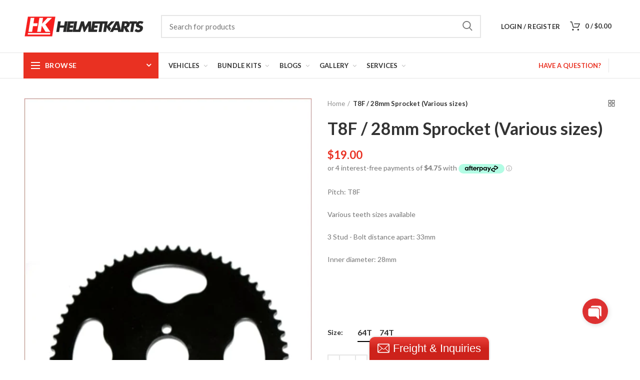

--- FILE ---
content_type: text/html; charset=utf-8
request_url: https://www.helmetkarts.com/products/copy-of-t8f-29mm-sprocket-various-sizes
body_size: 46219
content:
<!doctype html>
<!--[if IE 8]><html class="no-js lt-ie9" lang="en"> <![endif]-->
<!--[if IE 9 ]><html class="ie9 no-js"> <![endif]-->
<!--[if (gt IE 9)|!(IE)]><!--> <html class="no-js"> <!--<![endif]-->
<head> 
  <script>
/* if(!window.jQuery){
    var jqueryScript = document.createElement('script');
    jqueryScript.setAttribute('src','https://ajax.googleapis.com/ajax/libs/jquery/3.6.0/jquery.min.js'); 
    document.head.appendChild(jqueryScript); 
} */

__DL__jQueryinterval = setInterval(function(){
    // wait for jQuery to load & run script after jQuery has loaded
    if(window.jQuery){
        // search parameters
        getURLParams = function(name, url){
            if (!url) url = window.location.href;
            name = name.replace(/[\[\]]/g, "\\$&");
            var regex = new RegExp("[?&]" + name + "(=([^&#]*)|&|#|$)"),
            results = regex.exec(url);
            if (!results) return null;
            if (!results[2]) return '';
            return decodeURIComponent(results[2].replace(/\+/g, " "));
        };
        
        /**********************
        * DYNAMIC DEPENDENCIES
        ***********************/
        
        __DL__ = {
            dynamicCart: false,  // if cart is dynamic (meaning no refresh on cart add) set to true
            debug: false, // if true, console messages will be displayed
            cart: null,
            wishlist: null,
            removeCart: null
        };
        
        customBindings = {
            cartTriggers: [],
            viewCart: [],
            removeCartTrigger: [],
            cartVisableSelector: [],
            promoSubscriptionsSelectors: [],
            promoSuccess: [],
            ctaSelectors: [],
            newsletterSelectors: [],
            newsletterSuccess: [],
            searchPage: [],
            wishlistSelector: [],
            removeWishlist: [],
            wishlistPage: [],
            searchTermQuery: [getURLParams('q')], // replace var with correct query
        };
        
        /* DO NOT EDIT */
        defaultBindings = {
            cartTriggers: ['form[action="/cart/add"] [type="submit"],.add-to-cart,.cart-btn'],
            viewCart: ['form[action="/cart"],.my-cart,.trigger-cart,#mobileCart'],
            removeCartTrigger: ['[href*="/cart/change"]'],
            cartVisableSelector: ['.inlinecart.is-active,.inline-cart.is-active'],
            promoSubscriptionsSelectors: [],
            promoSuccess: [],
            ctaSelectors: [],
            newsletterSelectors: ['input.contact_email'],
            newsletterSuccess: ['.success_message'],
            searchPage: ['search'],
            wishlistSelector: [],
            removeWishlist: [],
            wishlistPage: []
        };
        
        // stitch bindings
        objectArray = customBindings;
        outputObject = __DL__;
        
        applyBindings = function(objectArray, outputObject){
            for (var x in objectArray) {  
                var key = x;
                var objs = objectArray[x]; 
                values = [];    
                if(objs.length > 0){    
                    values.push(objs);
                    if(key in outputObject){              
                        values.push(outputObject[key]); 
                        outputObject[key] = values.join(", "); 
                    }else{        
                        outputObject[key] = values.join(", ");
                    }   
                }  
            }
        };
        
        applyBindings(customBindings, __DL__);
        applyBindings(defaultBindings, __DL__);
        
        /**********************
        * PREREQUISITE LIBRARIES 
        ***********************/
        
        clearInterval(__DL__jQueryinterval);
        
        // jquery-cookies.js
        if(typeof $.cookie!==undefined){
            (function(a){if(typeof define==='function'&&define.amd){define(['jquery'],a)}else if(typeof exports==='object'){module.exports=a(require('jquery'))}else{a(jQuery)}}(function($){var g=/\+/g;function encode(s){return h.raw?s:encodeURIComponent(s)}function decode(s){return h.raw?s:decodeURIComponent(s)}function stringifyCookieValue(a){return encode(h.json?JSON.stringify(a):String(a))}function parseCookieValue(s){if(s.indexOf('"')===0){s=s.slice(1,-1).replace(/\\"/g,'"').replace(/\\\\/g,'\\')}try{s=decodeURIComponent(s.replace(g,' '));return h.json?JSON.parse(s):s}catch(e){}}function read(s,a){var b=h.raw?s:parseCookieValue(s);return $.isFunction(a)?a(b):b}var h=$.cookie=function(a,b,c){if(arguments.length>1&&!$.isFunction(b)){c=$.extend({},h.defaults,c);if(typeof c.expires==='number'){var d=c.expires,t=c.expires=new Date();t.setMilliseconds(t.getMilliseconds()+d*864e+5)}return(document.cookie=[encode(a),'=',stringifyCookieValue(b),c.expires?'; expires='+c.expires.toUTCString():'',c.path?'; path='+c.path:'',c.domain?'; domain='+c.domain:'',c.secure?'; secure':''].join(''))}var e=a?undefined:{},cookies=document.cookie?document.cookie.split('; '):[],i=0,l=cookies.length;for(;i<l;i++){var f=cookies[i].split('='),name=decode(f.shift()),cookie=f.join('=');if(a===name){e=read(cookie,b);break}if(!a&&(cookie=read(cookie))!==undefined){e[name]=cookie}}return e};h.defaults={};$.removeCookie=function(a,b){$.cookie(a,'',$.extend({},b,{expires:-1}));return!$.cookie(a)}}))}
        
        /**********************
        * Begin dataLayer Build 
        ***********************/
        
        window.dataLayer = window.dataLayer || [];  // init data layer if doesn't already exist

        var template = "product"; 
        
        /**
        * Landing Page Cookie
        * 1. Detect if user just landed on the site
        * 2. Only fires if Page Title matches website */
        
        $.cookie.raw = true;
        if ($.cookie('landingPage') === undefined || $.cookie('landingPage').length === 0) {
            var landingPage = true;
            $.cookie('landingPage', unescape);
            $.removeCookie('landingPage', {path: '/'});
            $.cookie('landingPage', 'landed', {path: '/'});
        } else {
            var landingPage = false;
            $.cookie('landingPage', unescape);
            $.removeCookie('landingPage', {path: '/'});
            $.cookie('landingPage', 'refresh', {path: '/'});
        }
        if (__DL__.debug) {
            console.log('Landing Page: ' + landingPage);
        }
        
        /** 
        * Log State Cookie */
        
        
        var isLoggedIn = false;
        
        if (!isLoggedIn) {
            $.cookie('logState', unescape);
            $.removeCookie('logState', {path: '/'});
            $.cookie('logState', 'loggedOut', {path: '/'});
        } else {
            if ($.cookie('logState') === 'loggedOut' || $.cookie('logState') === undefined) {
                $.cookie('logState', unescape);
                $.removeCookie('logState', {path: '/'});
                $.cookie('logState', 'firstLog', {path: '/'});
            } else if ($.cookie('logState') === 'firstLog') {
                $.cookie('logState', unescape);
                $.removeCookie('logState', {path: '/'});
                $.cookie('logState', 'refresh', {path: '/'});
            }
        }
        
        if ($.cookie('logState') === 'firstLog') {
            var firstLog = true;
        } else {
            var firstLog = false;
        }
        
        /**********************
        * DATALAYER SECTIONS 
        ***********************/
        
        /**
        * DATALAYER: Landing Page
        * Fires any time a user first lands on the site. */
        
        if ($.cookie('landingPage') === 'landed') {
            dataLayer.push({
                'pageType': 'Landing',
                'event': 'first_time_visitor'
            });
        }
        
        /** 
        * DATALAYER: Log State
        * 1. Determine if user is logged in or not.
        * 2. Return User specific data. */
        
        var logState = {
            
            
            'logState' : "Logged Out",
            
            
            'firstLog'      : firstLog,
            'customerEmail' : null,
            'timestamp'     : Date().replace(/\(.*?\)/g,''),  
            
            'customerType'       : 'New',
            'customerTypeNumber' :'1', 
            
            'shippingInfo' : {
                'fullName'  : null,
                'firstName' : null,
                'lastName'  : null,
                'address1'  : null,
                'address2'  : null,
                'street'    : null,
                'city'      : null,
                'province'  : null,
                'zip'       : null,
                'country'   : null,
                'phone'     : null,
            },
            'billingInfo' : {
                'fullName'  : null,
                'firstName' : null,
                'lastName'  : null,
                'address1'  : null,
                'address2'  : null,
                'street'    : null,
                'city'      : null,
                'province'  : null,
                'zip'       : null,
                'country'   : null,
                'phone'     : null,
            },
            'checkoutEmail' : null,
            'currency'      : "AUD",
            'pageType'      : 'Log State',
            'event'         : 'logState'
        }
        dataLayer.push(logState);

        /** 
        * DATALAYER: Homepage */
        
        if(document.location.pathname == "/"){
            dataLayer.push({
                'pageType' : 'Homepage',
                'event'    : 'homepage',
                logState
            });
        }
      
        /** 
        * DATALAYER: 404 Pages
        * Fire on 404 Pages */
      	

        /** 
        * DATALAYER: Blog Articles
        * Fire on Blog Article Pages */
        
        
        /** DATALAYER: Product List Page (Collections, Category)
        * Fire on all product listing pages. */
        
            
        /** DATALAYER: Product Page
        * Fire on all Product View pages. */
          
            var ecommerce = {
                'items': [{
                    'item_id'        : 1396486471733,  
                    'item_variant'    : null,             
                    'item_name'      : "T8F \/ 28mm Sprocket (Various sizes)",
                    'price'           : "19.00",
                    'item_brand'      : "NA",
                    'item_category'   : "Running gear",
                    'item_list_name'  : "32. Sprockets",
                    'description'     : "Pitch: T8FVarious teeth sizes available3 Stud - Bolt distance apart: 33mmInner diameter: 28mm   ",
                    'imageURL'        : 'https://www.helmetkarts.com/cdn/shop/files/t8f-28mm-sprocket-various-sizes-running-gear-helmetkarts-australia-ltd-pty-125_grande.jpg?v=1688697888', 
                    'productURL'      : '/products/copy-of-t8f-29mm-sprocket-various-sizes'
                }]
            };               
            dataLayer.push({
                'pageType' : 'Product',
                'event'    : 'view_item',
            	 ecommerce
            	});

            $(__DL__.cartTriggers).click(function(){
				dataLayer.push({                    
                    'event'    : 'add_to_cart',
                    ecommerce
               	});                  
            });              
  		
      
        /** DATALAYER: Cart View
        * Fire anytime a user views their cart (non-dynamic) */               
        
                
        /** DATALAYER: Checkout on Shopify Plus **/
        if(Shopify.Checkout){
            var ecommerce = {
                'transaction_id': 'null',
                'affiliation': "Helmetkarts Australia Ltd Pty",
                'value': "",
                'tax': "",
                'shipping': "",
                'subtotal': "",
                'currency': null,
                
                'email': null,
                'items':[],
                };
            if(Shopify.Checkout.step){ 
                if(Shopify.Checkout.step.length > 0){
                    if (Shopify.Checkout.step === 'contact_information'){
                        dataLayer.push({
                            'event'    :'begin_checkout',
                            'pageType' :'Customer Information',
                            'step': 1,
                        	ecommerce
                        });
                    }else if (Shopify.Checkout.step === 'shipping_method'){
                        dataLayer.push({
                            'event'    :'add_shipping_info',
                            'pageType' :'Shipping Information',
                            ecommerce
                        });
                    }else if( Shopify.Checkout.step === "payment_method" ){
                        dataLayer.push({
                            'event'    :'add_payment_info',
                            'pageType' :'Add Payment Info',
                        	ecommerce
                        });
                    }
                }
                            
                /** DATALAYER: Transaction */
                if(Shopify.Checkout.page == "thank_you"){
                    dataLayer.push({
                    'pageType' :'Transaction',
                    'event'    :'purchase',
                    transactionData
                    });
                }               
            }
        }
              
	    /** DOM Ready **/	
        $(document).ready(function() {

            /** DATALAYER: Search Results */
            var searchPage = new RegExp(__DL__.searchPage, "g");
            if(document.location.pathname.match(searchPage)){
                var ecommerce = {
                    items :[],
                };
                dataLayer.push({
                    'pageType'   : "Search",
                    'search_term' : __DL__.searchTermQuery,                                       
                    'event'      : "search",
                    'item_list_name'  : null,
                    ecommerce
                });    
            }
            
            /** DATALAYER: Remove From Cart **/
            

            /** Google Tag Manager **/
            (function(w,d,s,l,i){w[l]=w[l]||[];w[l].push({'gtm.start':
            new Date().getTime(),event:'gtm.js'});var f=d.getElementsByTagName(s)[0],
            j=d.createElement(s),dl=l!='dataLayer'?'&l='+l:'';j.async=true;j.src=
            'https://www.googletagmanager.com/gtm.js?id='+i+dl;f.parentNode.insertBefore(j,f);
            })(window,document,'script','dataLayer','GTM-56BWPSV');

        }); // document ready
    }
}, 500);
</script>
  <!-- Basic page needs ================================================== -->
  <meta charset="utf-8">  
  <meta http-equiv="Content-Type" content="text/html; charset=utf-8"> 
  <link rel="shortcut icon" href="//www.helmetkarts.com/cdn/shop/t/15/assets/favicon.ico?v=4419318665923928451535436308" type="image/png" /> 
  
  <title>T8F / 28mm Sprocket (Various sizes) - Sprocket | Helmetkarts Australia Ltd Pty - Helmetkarts Australia Ltd Pty</title>
  

  
  <meta name="description" content="Aus-Wide Delivery On sale Kids / Adults Vehicles &amp; Spares T8F Various teeth sizes available 3 Stud - Bolt distance 33mm Inner 28mm.">
  

  <!-- Helpers ================================================== -->
  <!-- /snippets/social-meta-tags.liquid -->


  <meta property="og:type" content="product">
  <meta property="og:title" content="T8F / 28mm Sprocket (Various sizes)">
  
  <meta property="og:image" content="http://www.helmetkarts.com/cdn/shop/files/t8f-28mm-sprocket-various-sizes-running-gear-helmetkarts-australia-ltd-pty-125_grande.jpg?v=1688697888">
  <meta property="og:image:secure_url" content="https://www.helmetkarts.com/cdn/shop/files/t8f-28mm-sprocket-various-sizes-running-gear-helmetkarts-australia-ltd-pty-125_grande.jpg?v=1688697888">
  
  <meta property="og:price:amount" content="19.00">
  <meta property="og:price:currency" content="AUD">


  <meta property="og:description" content="Aus-Wide Delivery On sale Kids / Adults Vehicles &amp; Spares T8F Various teeth sizes available 3 Stud - Bolt distance 33mm Inner 28mm.">

  <meta property="og:url" content="https://www.helmetkarts.com/products/copy-of-t8f-29mm-sprocket-various-sizes">
  <meta property="og:site_name" content="Helmetkarts Australia Ltd Pty">





<meta name="twitter:card" content="summary">

  <meta name="twitter:title" content="T8F / 28mm Sprocket (Various sizes)">
  <meta name="twitter:description" content="Pitch: T8F
Various teeth sizes available
3 Stud - Bolt distance apart: 33mm
Inner diameter: 28mm 
 
 ">
  <meta name="twitter:image" content="https://www.helmetkarts.com/cdn/shop/files/t8f-28mm-sprocket-various-sizes-running-gear-helmetkarts-australia-ltd-pty-125_medium.jpg?v=1688697888">
  <meta name="twitter:image:width" content="240">
  <meta name="twitter:image:height" content="240">


  <link rel="canonical" href="https://www.helmetkarts.com/products/copy-of-t8f-29mm-sprocket-various-sizes"> 
  
  <meta name="viewport" content="width=device-width, initial-scale=1, minimum-scale=1, maximum-scale=1" />
  
  <meta name="theme-color" content="">
  <link href="//www.helmetkarts.com/cdn/shop/t/15/assets/bootstrap.min.css?v=58221731202380851321534903490" rel="stylesheet" type="text/css" media="all" />
  <!-- CSS ==================================================+ -->
  
  <link href="//www.helmetkarts.com/cdn/shop/t/15/assets/woodmart.css?v=17988835539178055051534903504" rel="stylesheet" type="text/css" media="all" /> 
  <link href="//www.helmetkarts.com/cdn/shop/t/15/assets/font-awesome.min.css?v=113312282277748132781534903492" rel="stylesheet" type="text/css" media="all" /> 
  <link href="//www.helmetkarts.com/cdn/shop/t/15/assets/owl.carousel.min.css?v=145426782246919001381534903499" rel="stylesheet" type="text/css" media="all" /> 
  <link href="//www.helmetkarts.com/cdn/shop/t/15/assets/magnific-popup.css?v=90148344948437341381534903498" rel="stylesheet" type="text/css" media="all" /> 
  <link href="//www.helmetkarts.com/cdn/shop/t/15/assets/styles.scss.css?v=72187162275672284531534905010" rel="stylesheet" type="text/css" media="all" /> 
  <link href="//www.helmetkarts.com/cdn/shop/t/15/assets/photoswipe.css?v=163803283482332198031534903500" rel="stylesheet" type="text/css" media="all" /> 
  
  <link href="//www.helmetkarts.com/cdn/shop/t/15/assets/slick.css?v=125232003112979732261534903501" rel="stylesheet" type="text/css" media="all" /> 
  <link href="//www.helmetkarts.com/cdn/shop/t/15/assets/threesixty.css?v=128411023847657240841534903502" rel="stylesheet" type="text/css" media="all" /> 
   
  <link href="//www.helmetkarts.com/cdn/shop/t/15/assets/animate.css?v=46562366335879635691534903489" rel="stylesheet" type="text/css" media="all" /> 
  <link href="//www.helmetkarts.com/cdn/shop/t/15/assets/color-config.scss.css?v=92846791771017897031664948091" rel="stylesheet" type="text/css" media="all" /> 
  <!-- Header hook for plugins ================================================== -->
  <script>window.performance && window.performance.mark && window.performance.mark('shopify.content_for_header.start');</script><meta name="facebook-domain-verification" content="3hqz4pdikbqi800yczyyf035oznjar">
<meta name="facebook-domain-verification" content="ku0et9kmtahkt80nj54qim8u7w6bkc">
<meta name="google-site-verification" content="gB2dozlMpWA0hMhu_4ljbeQtXK_TM6ph8DgQzGlzzNw">
<meta id="shopify-digital-wallet" name="shopify-digital-wallet" content="/14921736/digital_wallets/dialog">
<meta name="shopify-checkout-api-token" content="49c857d48b66eeefb7fee5ad4ad918e9">
<meta id="in-context-paypal-metadata" data-shop-id="14921736" data-venmo-supported="false" data-environment="production" data-locale="en_US" data-paypal-v4="true" data-currency="AUD">
<link rel="alternate" type="application/json+oembed" href="https://www.helmetkarts.com/products/copy-of-t8f-29mm-sprocket-various-sizes.oembed">
<script async="async" src="/checkouts/internal/preloads.js?locale=en-AU"></script>
<link rel="preconnect" href="https://shop.app" crossorigin="anonymous">
<script async="async" src="https://shop.app/checkouts/internal/preloads.js?locale=en-AU&shop_id=14921736" crossorigin="anonymous"></script>
<script id="apple-pay-shop-capabilities" type="application/json">{"shopId":14921736,"countryCode":"AU","currencyCode":"AUD","merchantCapabilities":["supports3DS"],"merchantId":"gid:\/\/shopify\/Shop\/14921736","merchantName":"Helmetkarts Australia Ltd Pty","requiredBillingContactFields":["postalAddress","email","phone"],"requiredShippingContactFields":["postalAddress","email","phone"],"shippingType":"shipping","supportedNetworks":["visa","masterCard","amex","jcb"],"total":{"type":"pending","label":"Helmetkarts Australia Ltd Pty","amount":"1.00"},"shopifyPaymentsEnabled":true,"supportsSubscriptions":true}</script>
<script id="shopify-features" type="application/json">{"accessToken":"49c857d48b66eeefb7fee5ad4ad918e9","betas":["rich-media-storefront-analytics"],"domain":"www.helmetkarts.com","predictiveSearch":true,"shopId":14921736,"locale":"en"}</script>
<script>var Shopify = Shopify || {};
Shopify.shop = "helmetkarts.myshopify.com";
Shopify.locale = "en";
Shopify.currency = {"active":"AUD","rate":"1.0"};
Shopify.country = "AU";
Shopify.theme = {"name":"woodmart-theme","id":16925589557,"schema_name":"Woodmart","schema_version":"1.1","theme_store_id":null,"role":"main"};
Shopify.theme.handle = "null";
Shopify.theme.style = {"id":null,"handle":null};
Shopify.cdnHost = "www.helmetkarts.com/cdn";
Shopify.routes = Shopify.routes || {};
Shopify.routes.root = "/";</script>
<script type="module">!function(o){(o.Shopify=o.Shopify||{}).modules=!0}(window);</script>
<script>!function(o){function n(){var o=[];function n(){o.push(Array.prototype.slice.apply(arguments))}return n.q=o,n}var t=o.Shopify=o.Shopify||{};t.loadFeatures=n(),t.autoloadFeatures=n()}(window);</script>
<script>
  window.ShopifyPay = window.ShopifyPay || {};
  window.ShopifyPay.apiHost = "shop.app\/pay";
  window.ShopifyPay.redirectState = null;
</script>
<script id="shop-js-analytics" type="application/json">{"pageType":"product"}</script>
<script defer="defer" async type="module" src="//www.helmetkarts.com/cdn/shopifycloud/shop-js/modules/v2/client.init-shop-cart-sync_IZsNAliE.en.esm.js"></script>
<script defer="defer" async type="module" src="//www.helmetkarts.com/cdn/shopifycloud/shop-js/modules/v2/chunk.common_0OUaOowp.esm.js"></script>
<script type="module">
  await import("//www.helmetkarts.com/cdn/shopifycloud/shop-js/modules/v2/client.init-shop-cart-sync_IZsNAliE.en.esm.js");
await import("//www.helmetkarts.com/cdn/shopifycloud/shop-js/modules/v2/chunk.common_0OUaOowp.esm.js");

  window.Shopify.SignInWithShop?.initShopCartSync?.({"fedCMEnabled":true,"windoidEnabled":true});

</script>
<script>
  window.Shopify = window.Shopify || {};
  if (!window.Shopify.featureAssets) window.Shopify.featureAssets = {};
  window.Shopify.featureAssets['shop-js'] = {"shop-cart-sync":["modules/v2/client.shop-cart-sync_DLOhI_0X.en.esm.js","modules/v2/chunk.common_0OUaOowp.esm.js"],"init-fed-cm":["modules/v2/client.init-fed-cm_C6YtU0w6.en.esm.js","modules/v2/chunk.common_0OUaOowp.esm.js"],"shop-button":["modules/v2/client.shop-button_BCMx7GTG.en.esm.js","modules/v2/chunk.common_0OUaOowp.esm.js"],"shop-cash-offers":["modules/v2/client.shop-cash-offers_BT26qb5j.en.esm.js","modules/v2/chunk.common_0OUaOowp.esm.js","modules/v2/chunk.modal_CGo_dVj3.esm.js"],"init-windoid":["modules/v2/client.init-windoid_B9PkRMql.en.esm.js","modules/v2/chunk.common_0OUaOowp.esm.js"],"init-shop-email-lookup-coordinator":["modules/v2/client.init-shop-email-lookup-coordinator_DZkqjsbU.en.esm.js","modules/v2/chunk.common_0OUaOowp.esm.js"],"shop-toast-manager":["modules/v2/client.shop-toast-manager_Di2EnuM7.en.esm.js","modules/v2/chunk.common_0OUaOowp.esm.js"],"shop-login-button":["modules/v2/client.shop-login-button_BtqW_SIO.en.esm.js","modules/v2/chunk.common_0OUaOowp.esm.js","modules/v2/chunk.modal_CGo_dVj3.esm.js"],"avatar":["modules/v2/client.avatar_BTnouDA3.en.esm.js"],"pay-button":["modules/v2/client.pay-button_CWa-C9R1.en.esm.js","modules/v2/chunk.common_0OUaOowp.esm.js"],"init-shop-cart-sync":["modules/v2/client.init-shop-cart-sync_IZsNAliE.en.esm.js","modules/v2/chunk.common_0OUaOowp.esm.js"],"init-customer-accounts":["modules/v2/client.init-customer-accounts_DenGwJTU.en.esm.js","modules/v2/client.shop-login-button_BtqW_SIO.en.esm.js","modules/v2/chunk.common_0OUaOowp.esm.js","modules/v2/chunk.modal_CGo_dVj3.esm.js"],"init-shop-for-new-customer-accounts":["modules/v2/client.init-shop-for-new-customer-accounts_JdHXxpS9.en.esm.js","modules/v2/client.shop-login-button_BtqW_SIO.en.esm.js","modules/v2/chunk.common_0OUaOowp.esm.js","modules/v2/chunk.modal_CGo_dVj3.esm.js"],"init-customer-accounts-sign-up":["modules/v2/client.init-customer-accounts-sign-up_D6__K_p8.en.esm.js","modules/v2/client.shop-login-button_BtqW_SIO.en.esm.js","modules/v2/chunk.common_0OUaOowp.esm.js","modules/v2/chunk.modal_CGo_dVj3.esm.js"],"checkout-modal":["modules/v2/client.checkout-modal_C_ZQDY6s.en.esm.js","modules/v2/chunk.common_0OUaOowp.esm.js","modules/v2/chunk.modal_CGo_dVj3.esm.js"],"shop-follow-button":["modules/v2/client.shop-follow-button_XetIsj8l.en.esm.js","modules/v2/chunk.common_0OUaOowp.esm.js","modules/v2/chunk.modal_CGo_dVj3.esm.js"],"lead-capture":["modules/v2/client.lead-capture_DvA72MRN.en.esm.js","modules/v2/chunk.common_0OUaOowp.esm.js","modules/v2/chunk.modal_CGo_dVj3.esm.js"],"shop-login":["modules/v2/client.shop-login_ClXNxyh6.en.esm.js","modules/v2/chunk.common_0OUaOowp.esm.js","modules/v2/chunk.modal_CGo_dVj3.esm.js"],"payment-terms":["modules/v2/client.payment-terms_CNlwjfZz.en.esm.js","modules/v2/chunk.common_0OUaOowp.esm.js","modules/v2/chunk.modal_CGo_dVj3.esm.js"]};
</script>
<script>(function() {
  var isLoaded = false;
  function asyncLoad() {
    if (isLoaded) return;
    isLoaded = true;
    var urls = ["\/\/www.powr.io\/powr.js?powr-token=helmetkarts.myshopify.com\u0026external-type=shopify\u0026shop=helmetkarts.myshopify.com","\/\/www.powr.io\/powr.js?powr-token=helmetkarts.myshopify.com\u0026external-type=shopify\u0026shop=helmetkarts.myshopify.com","\/\/static.zotabox.com\/b\/f\/bf9c1ff8bf94b6a4c6e76864a09ae7c4\/widgets.js?shop=helmetkarts.myshopify.com","https:\/\/a.mailmunch.co\/widgets\/site-449158-d785f6b96f8b64eac88597219370154627e1d5cc.js?shop=helmetkarts.myshopify.com","https:\/\/chimpstatic.com\/mcjs-connected\/js\/users\/1b8e908ee4cb5c8e477ac18e2\/9268c75300431860bd89b5cd9.js?shop=helmetkarts.myshopify.com","https:\/\/media.receiptful.com\/scripts\/shopify.js?shop=helmetkarts.myshopify.com"];
    for (var i = 0; i < urls.length; i++) {
      var s = document.createElement('script');
      s.type = 'text/javascript';
      s.async = true;
      s.src = urls[i];
      var x = document.getElementsByTagName('script')[0];
      x.parentNode.insertBefore(s, x);
    }
  };
  if(window.attachEvent) {
    window.attachEvent('onload', asyncLoad);
  } else {
    window.addEventListener('load', asyncLoad, false);
  }
})();</script>
<script id="__st">var __st={"a":14921736,"offset":39600,"reqid":"4508e2b0-b31d-4197-9d46-6aaf5adeb9bb-1768560128","pageurl":"www.helmetkarts.com\/products\/copy-of-t8f-29mm-sprocket-various-sizes","u":"8eabd42db667","p":"product","rtyp":"product","rid":1396486471733};</script>
<script>window.ShopifyPaypalV4VisibilityTracking = true;</script>
<script id="captcha-bootstrap">!function(){'use strict';const t='contact',e='account',n='new_comment',o=[[t,t],['blogs',n],['comments',n],[t,'customer']],c=[[e,'customer_login'],[e,'guest_login'],[e,'recover_customer_password'],[e,'create_customer']],r=t=>t.map((([t,e])=>`form[action*='/${t}']:not([data-nocaptcha='true']) input[name='form_type'][value='${e}']`)).join(','),a=t=>()=>t?[...document.querySelectorAll(t)].map((t=>t.form)):[];function s(){const t=[...o],e=r(t);return a(e)}const i='password',u='form_key',d=['recaptcha-v3-token','g-recaptcha-response','h-captcha-response',i],f=()=>{try{return window.sessionStorage}catch{return}},m='__shopify_v',_=t=>t.elements[u];function p(t,e,n=!1){try{const o=window.sessionStorage,c=JSON.parse(o.getItem(e)),{data:r}=function(t){const{data:e,action:n}=t;return t[m]||n?{data:e,action:n}:{data:t,action:n}}(c);for(const[e,n]of Object.entries(r))t.elements[e]&&(t.elements[e].value=n);n&&o.removeItem(e)}catch(o){console.error('form repopulation failed',{error:o})}}const l='form_type',E='cptcha';function T(t){t.dataset[E]=!0}const w=window,h=w.document,L='Shopify',v='ce_forms',y='captcha';let A=!1;((t,e)=>{const n=(g='f06e6c50-85a8-45c8-87d0-21a2b65856fe',I='https://cdn.shopify.com/shopifycloud/storefront-forms-hcaptcha/ce_storefront_forms_captcha_hcaptcha.v1.5.2.iife.js',D={infoText:'Protected by hCaptcha',privacyText:'Privacy',termsText:'Terms'},(t,e,n)=>{const o=w[L][v],c=o.bindForm;if(c)return c(t,g,e,D).then(n);var r;o.q.push([[t,g,e,D],n]),r=I,A||(h.body.append(Object.assign(h.createElement('script'),{id:'captcha-provider',async:!0,src:r})),A=!0)});var g,I,D;w[L]=w[L]||{},w[L][v]=w[L][v]||{},w[L][v].q=[],w[L][y]=w[L][y]||{},w[L][y].protect=function(t,e){n(t,void 0,e),T(t)},Object.freeze(w[L][y]),function(t,e,n,w,h,L){const[v,y,A,g]=function(t,e,n){const i=e?o:[],u=t?c:[],d=[...i,...u],f=r(d),m=r(i),_=r(d.filter((([t,e])=>n.includes(e))));return[a(f),a(m),a(_),s()]}(w,h,L),I=t=>{const e=t.target;return e instanceof HTMLFormElement?e:e&&e.form},D=t=>v().includes(t);t.addEventListener('submit',(t=>{const e=I(t);if(!e)return;const n=D(e)&&!e.dataset.hcaptchaBound&&!e.dataset.recaptchaBound,o=_(e),c=g().includes(e)&&(!o||!o.value);(n||c)&&t.preventDefault(),c&&!n&&(function(t){try{if(!f())return;!function(t){const e=f();if(!e)return;const n=_(t);if(!n)return;const o=n.value;o&&e.removeItem(o)}(t);const e=Array.from(Array(32),(()=>Math.random().toString(36)[2])).join('');!function(t,e){_(t)||t.append(Object.assign(document.createElement('input'),{type:'hidden',name:u})),t.elements[u].value=e}(t,e),function(t,e){const n=f();if(!n)return;const o=[...t.querySelectorAll(`input[type='${i}']`)].map((({name:t})=>t)),c=[...d,...o],r={};for(const[a,s]of new FormData(t).entries())c.includes(a)||(r[a]=s);n.setItem(e,JSON.stringify({[m]:1,action:t.action,data:r}))}(t,e)}catch(e){console.error('failed to persist form',e)}}(e),e.submit())}));const S=(t,e)=>{t&&!t.dataset[E]&&(n(t,e.some((e=>e===t))),T(t))};for(const o of['focusin','change'])t.addEventListener(o,(t=>{const e=I(t);D(e)&&S(e,y())}));const B=e.get('form_key'),M=e.get(l),P=B&&M;t.addEventListener('DOMContentLoaded',(()=>{const t=y();if(P)for(const e of t)e.elements[l].value===M&&p(e,B);[...new Set([...A(),...v().filter((t=>'true'===t.dataset.shopifyCaptcha))])].forEach((e=>S(e,t)))}))}(h,new URLSearchParams(w.location.search),n,t,e,['guest_login'])})(!0,!0)}();</script>
<script integrity="sha256-4kQ18oKyAcykRKYeNunJcIwy7WH5gtpwJnB7kiuLZ1E=" data-source-attribution="shopify.loadfeatures" defer="defer" src="//www.helmetkarts.com/cdn/shopifycloud/storefront/assets/storefront/load_feature-a0a9edcb.js" crossorigin="anonymous"></script>
<script crossorigin="anonymous" defer="defer" src="//www.helmetkarts.com/cdn/shopifycloud/storefront/assets/shopify_pay/storefront-65b4c6d7.js?v=20250812"></script>
<script data-source-attribution="shopify.dynamic_checkout.dynamic.init">var Shopify=Shopify||{};Shopify.PaymentButton=Shopify.PaymentButton||{isStorefrontPortableWallets:!0,init:function(){window.Shopify.PaymentButton.init=function(){};var t=document.createElement("script");t.src="https://www.helmetkarts.com/cdn/shopifycloud/portable-wallets/latest/portable-wallets.en.js",t.type="module",document.head.appendChild(t)}};
</script>
<script data-source-attribution="shopify.dynamic_checkout.buyer_consent">
  function portableWalletsHideBuyerConsent(e){var t=document.getElementById("shopify-buyer-consent"),n=document.getElementById("shopify-subscription-policy-button");t&&n&&(t.classList.add("hidden"),t.setAttribute("aria-hidden","true"),n.removeEventListener("click",e))}function portableWalletsShowBuyerConsent(e){var t=document.getElementById("shopify-buyer-consent"),n=document.getElementById("shopify-subscription-policy-button");t&&n&&(t.classList.remove("hidden"),t.removeAttribute("aria-hidden"),n.addEventListener("click",e))}window.Shopify?.PaymentButton&&(window.Shopify.PaymentButton.hideBuyerConsent=portableWalletsHideBuyerConsent,window.Shopify.PaymentButton.showBuyerConsent=portableWalletsShowBuyerConsent);
</script>
<script data-source-attribution="shopify.dynamic_checkout.cart.bootstrap">document.addEventListener("DOMContentLoaded",(function(){function t(){return document.querySelector("shopify-accelerated-checkout-cart, shopify-accelerated-checkout")}if(t())Shopify.PaymentButton.init();else{new MutationObserver((function(e,n){t()&&(Shopify.PaymentButton.init(),n.disconnect())})).observe(document.body,{childList:!0,subtree:!0})}}));
</script>
<link id="shopify-accelerated-checkout-styles" rel="stylesheet" media="screen" href="https://www.helmetkarts.com/cdn/shopifycloud/portable-wallets/latest/accelerated-checkout-backwards-compat.css" crossorigin="anonymous">
<style id="shopify-accelerated-checkout-cart">
        #shopify-buyer-consent {
  margin-top: 1em;
  display: inline-block;
  width: 100%;
}

#shopify-buyer-consent.hidden {
  display: none;
}

#shopify-subscription-policy-button {
  background: none;
  border: none;
  padding: 0;
  text-decoration: underline;
  font-size: inherit;
  cursor: pointer;
}

#shopify-subscription-policy-button::before {
  box-shadow: none;
}

      </style>

<script>window.performance && window.performance.mark && window.performance.mark('shopify.content_for_header.end');</script>
  <!-- /snippets/oldIE-js.liquid -->


<!--[if lt IE 9]>
<script src="//cdnjs.cloudflare.com/ajax/libs/html5shiv/3.7.2/html5shiv.min.js" type="text/javascript"></script>
<script src="//www.helmetkarts.com/cdn/shop/t/15/assets/respond.min.js?v=52248677837542619231534903500" type="text/javascript"></script>
<link href="//www.helmetkarts.com/cdn/shop/t/15/assets/respond-proxy.html" id="respond-proxy" rel="respond-proxy" />
<link href="//www.helmetkarts.com/search?q=b5f30fee44af9b0a4a162851ff01bfd6" id="respond-redirect" rel="respond-redirect" />
<script src="//www.helmetkarts.com/search?q=b5f30fee44af9b0a4a162851ff01bfd6" type="text/javascript"></script>
<![endif]-->


 
  <script src="//www.helmetkarts.com/cdn/shop/t/15/assets/vendor.js?v=113621509916466055761534903502" type="text/javascript"></script>
  <script src="//www.helmetkarts.com/cdn/shop/t/15/assets/bootstrap.min.js?v=135618559580299884151534903491" type="text/javascript"></script> 
  
  
  <link href="//fonts.googleapis.com/css?family=Lato:300italic,400italic,500italic,600italic,700italic,800italic,700,300,600,800,400,500&amp;subset=cyrillic-ext,greek-ext,latin,latin-ext,cyrillic,greek,vietnamese" rel='stylesheet' type='text/css'>
  
  
  <link href="//fonts.googleapis.com/css?family=Montserrat:300italic,400italic,500italic,600italic,700italic,800italic,700,300,600,800,400,500&amp;subset=cyrillic-ext,greek-ext,latin,latin-ext,cyrillic,greek,vietnamese" rel='stylesheet' type='text/css'>
  
  
  <link href="//fonts.googleapis.com/css?family=Lato:300italic,400italic,500italic,600italic,700italic,800italic,700,300,600,800,400,500&amp;subset=cyrillic-ext,greek-ext,latin,latin-ext,cyrillic,greek,vietnamese" rel='stylesheet' type='text/css'>
  
  
  <link href="//fonts.googleapis.com/css?family=Montserrat:300italic,400italic,500italic,600italic,700italic,800italic,700,300,600,800,400,500&amp;subset=cyrillic-ext,greek-ext,latin,latin-ext,cyrillic,greek,vietnamese" rel='stylesheet' type='text/css'>
  
  
  <link href="//fonts.googleapis.com/css?family=Montserrat:300italic,400italic,500italic,600italic,700italic,800italic,700,300,600,800,400,500&amp;subset=cyrillic-ext,greek-ext,latin,latin-ext,cyrillic,greek,vietnamese" rel='stylesheet' type='text/css'>
  
  
  <link href="//fonts.googleapis.com/css?family=Lato:300italic,400italic,500italic,600italic,700italic,800italic,700,300,600,800,400,500&amp;subset=cyrillic-ext,greek-ext,latin,latin-ext,cyrillic,greek,vietnamese" rel='stylesheet' type='text/css'>
  
  <script type="text/javascript">
    var productsObj = {}; 
    var swatch_color_type = 1; 
    var product_swatch_size = 'size-small';
    var asset_url = '//www.helmetkarts.com/cdn/shop/t/15/assets//?8436';
    var money_format = '<span class="money">${{amount}}</span>';
    var multi_language = false;
    var OSName="Unknown OS";
    if (navigator.appVersion.indexOf("Win")!=-1) OSName="Windows";
    if (navigator.appVersion.indexOf("Mac")!=-1) OSName="Mac OS X";
    if (navigator.appVersion.indexOf("X11")!=-1) OSName="UNIX";
    if (navigator.appVersion.indexOf("Linux")!=-1) OSName="Linux";
    $('html').addClass('platform-'+OSName);
  </script> 
  <script src="//www.helmetkarts.com/cdn/shop/t/15/assets/lang2.js?v=31446015676001772991534903497" type="text/javascript"></script>
<script>
  var translator = {
    current_lang : jQuery.cookie("language"),
    init: function() {
      translator.updateStyling();	 
      translator.updateLangSwitcher();
    },
    updateStyling: function() {
        var style;
        if (translator.isLang2()) {
          style = "<style>*[data-translate] {visibility:hidden} .lang1 {display:none}</style>";          
        } else {
          style = "<style>*[data-translate] {visibility:visible} .lang2 {display:none}</style>";
        }
        jQuery('head').append(style);
    },
    updateLangSwitcher: function() { 
      if (translator.isLang2()) {
        jQuery(".menu-item-type-language .woodmart-nav-link").removeClass('active');
        jQuery(".menu-item-type-language .woodmart-nav-link.lang-2").addClass("active");
      }
    },
    getTextToTranslate: function(selector) {
      var result = window.lang2;
      var params;
      if (selector.indexOf("|") > 0) {
        var devideList = selector.split("|");
        selector = devideList[0];
        params = devideList[1].split(",");
      }

      var selectorArr = selector.split('.');
      if (selectorArr) {
        for (var i = 0; i < selectorArr.length; i++) {
            result = result[selectorArr[i]];
        }
      } else {
        result = result[selector];
      }
      if (result && result.one && result.other) {
        var countEqual1 = true;
        for (var i = 0; i < params.length; i++) {
          if (params[i].indexOf("count") >= 0) {
            variables = params[i].split(":");
            if (variables.length>1) {
              var count = variables[1];
              if (count > 1) {
                countEqual1 = false;
              }
            }
          }
        } 
        if (countEqual1) {
          result = result.one;
        } else {
          result = result.other;
        }
      } 
      
      if (params && params.length>0) {
        result = result.replace(/{{\s*/g, "{{");
        result = result.replace(/\s*}}/g, "}}");
        for (var i = 0; i < params.length; i++) {
          variables = params[i].split(":");
          if (variables.length>1) {
            result = result.replace("{{"+variables[0]+"}}", variables[1]);
          }          
        }
      }
      

      return result;
    },
    isLang2: function() {
      return translator.current_lang && translator.current_lang == 2;
    }, 
    doTranslate: function(blockSelector) {
      if (translator.isLang2()) {
        jQuery(blockSelector + " [data-translate]").each(function(e) {          
          var item = jQuery(this);
          var selector = item.attr("data-translate");
          var text = translator.getTextToTranslate(selector); 
          if (item.attr("translate-item")) {
            var attribute = item.attr("translate-item");
            if (attribute == 'blog-date-author') {
              item.html(text);
            } else if (attribute!="") {            
              item.attr(attribute,text);
            }
          } else if (item.is("input")) { 
            if(item.is("input[type=search]")){
            	item.attr("placeholder", text);
            }else{
            	item.val(text);
            }
            
          } else {
            item.text(text);
          }
          item.css("visibility","visible");
        });
      }
    }   
  };
  translator.init(); 
  jQuery(document).ready(function() {     
    jQuery('.select-language a').on('click', function(){ 
      var value = jQuery(this).data('lang');
      jQuery.cookie('language', value, {expires:10, path:'/'});
      location.reload();
    });
  	translator.doTranslate("body");
  });
</script>
  <style>
    
    .single-product-content .product-options .selector-wrapper {
      display: none;
    }
     
    .slideshow-section .content_slideshow h4,.slideshow-section .content_slideshow h5 {
font-weight:700;
}
@media(min-width:992px){
.slideshow-section .content_slideshow h4 {
    font-size: 51px;
    line-height: 63px;
    font-weight: 700; 
}
}
@media (max-width: 1024px){
.template-index .main-header {margin-bottom:20px;}
.wrapp-header {
    min-height: 60px !important;
}
.main-header .site-logo img, .act-scroll .site-logo img, .header-clone .site-logo img {
    max-width: 179px !important;
}
}
    
  </style>  
  
<!-- BEGIN app block: shopify://apps/seo-king/blocks/seo-king-jsonld-products/4aa30173-495d-4e49-b377-c5ee4024262f -->

	
    <script type="application/ld+json">[{"@context":"https://schema.org/","@type":"ProductGroup","productGroupID":"1396486471733","mainEntityOfPage":"https://www.helmetkarts.com/products/copy-of-t8f-29mm-sprocket-various-sizes","name":"T8F / 28mm Sprocket (Various sizes)","description":"Aus-Wide Delivery On sale Kids / Adults Vehicles &amp; Spares T8F Various teeth sizes available 3 Stud - Bolt distance 33mm Inner 28mm.","audience":{"@type":"PeopleAudience"},"review":null,"variesBy":["https://schema.org/size"],"hasVariant":[{"@type":"Product","name":"T8F / 28mm Sprocket (Various sizes)","description":"64T","sku":"tfm6rna1660","gtin12":"251476078152","weight":{"@type":"QuantitativeValue","unitText":"kg","value":"0.1"},"size":"64T","image":[{"@type":"ImageObject","contentUrl":"https://cdn.shopify.com/s/files/1/1492/1736/files/t8f-28mm-sprocket-various-sizes-running-gear-helmetkarts-australia-ltd-pty-125.jpg","caption":"T8F / 28mm Sprocket (Various sizes) - Helmetkarts","author":{"@type":"Organization","name":"Helmetkarts Australia"},"width":{"@type":"QuantitativeValue","value":900,"unitCode":"PIX"},"height":{"@type":"QuantitativeValue","value":900,"unitCode":"PIX"},"thumbnail":"https://cdn.shopify.com/s/files/1/1492/1736/files/t8f-28mm-sprocket-various-sizes-running-gear-helmetkarts-australia-ltd-pty-125_300x.jpg"}],"offers":{"@type":"Offer","url":"https://www.helmetkarts.com/products/copy-of-t8f-29mm-sprocket-various-sizes?variant=12618915708981","priceValidUntil":"2030-12-31","priceCurrency":"AUD","price":19,"itemCondition":"https://schema.org/NewCondition","seller":{"@type":"Organization","url":"https://www.helmetkarts.com","name":"Helmetkarts Australia"},"availability":"https://schema.org/InStock","inventoryLevel":{"@type":"QuantitativeValue","value":"9"},"areaServed":"Australia","shippingDetails":[{"@id":"#shipping_details_1_psk"}],"hasMerchantReturnPolicy":{"@id":"#return_policy_psk"}}},{"@type":"Product","name":"T8F / 28mm Sprocket (Various sizes)","description":"74T","sku":"tfm7rna1661","gtin12":"252829034765","weight":{"@type":"QuantitativeValue","unitText":"kg","value":"0.1"},"size":"74T","image":[{"@type":"ImageObject","contentUrl":"https://cdn.shopify.com/s/files/1/1492/1736/files/t8f-28mm-sprocket-various-sizes-running-gear-helmetkarts-australia-ltd-pty-125.jpg","caption":"T8F / 28mm Sprocket (Various sizes) - Helmetkarts","author":{"@type":"Organization","name":"Helmetkarts Australia"},"width":{"@type":"QuantitativeValue","value":900,"unitCode":"PIX"},"height":{"@type":"QuantitativeValue","value":900,"unitCode":"PIX"},"thumbnail":"https://cdn.shopify.com/s/files/1/1492/1736/files/t8f-28mm-sprocket-various-sizes-running-gear-helmetkarts-australia-ltd-pty-125_300x.jpg"}],"offers":{"@type":"Offer","url":"https://www.helmetkarts.com/products/copy-of-t8f-29mm-sprocket-various-sizes?variant=12618934583349","priceValidUntil":"2030-12-31","priceCurrency":"AUD","price":25,"itemCondition":"https://schema.org/NewCondition","seller":{"@type":"Organization","url":"https://www.helmetkarts.com","name":"Helmetkarts Australia"},"availability":"https://schema.org/InStock","inventoryLevel":{"@type":"QuantitativeValue","value":"9"},"areaServed":"Australia","shippingDetails":[{"@id":"#shipping_details_1_psk"}],"hasMerchantReturnPolicy":{"@id":"#return_policy_psk"}}}]},{"@context":"https://schema.org/","@type":"MerchantReturnPolicy","@id":"#return_policy_psk","merchantReturnLink":"https://www.helmetkarts.com/policies/refund-policy"},{"@id":"#shipping_details_1_psk","@context":"https://schema.org/","@type":"OfferShippingDetails","shippingDestination":[{"@type":"DefinedRegion","addressCountry":"AU"}],"shippingRate":{"@type":"MonetaryAmount","value":"9.80","currency":"AUD"},"deliveryTime":{"@type":"ShippingDeliveryTime","handlingTime":{"@type":"QuantitativeValue","minValue":1,"maxValue":1,"unitCode":"d"},"transitTime":{"@type":"QuantitativeValue","minValue":1,"maxValue":2,"unitCode":"d"}}}]</script>



<!-- END app block --><link href="https://monorail-edge.shopifysvc.com" rel="dns-prefetch">
<script>(function(){if ("sendBeacon" in navigator && "performance" in window) {try {var session_token_from_headers = performance.getEntriesByType('navigation')[0].serverTiming.find(x => x.name == '_s').description;} catch {var session_token_from_headers = undefined;}var session_cookie_matches = document.cookie.match(/_shopify_s=([^;]*)/);var session_token_from_cookie = session_cookie_matches && session_cookie_matches.length === 2 ? session_cookie_matches[1] : "";var session_token = session_token_from_headers || session_token_from_cookie || "";function handle_abandonment_event(e) {var entries = performance.getEntries().filter(function(entry) {return /monorail-edge.shopifysvc.com/.test(entry.name);});if (!window.abandonment_tracked && entries.length === 0) {window.abandonment_tracked = true;var currentMs = Date.now();var navigation_start = performance.timing.navigationStart;var payload = {shop_id: 14921736,url: window.location.href,navigation_start,duration: currentMs - navigation_start,session_token,page_type: "product"};window.navigator.sendBeacon("https://monorail-edge.shopifysvc.com/v1/produce", JSON.stringify({schema_id: "online_store_buyer_site_abandonment/1.1",payload: payload,metadata: {event_created_at_ms: currentMs,event_sent_at_ms: currentMs}}));}}window.addEventListener('pagehide', handle_abandonment_event);}}());</script>
<script id="web-pixels-manager-setup">(function e(e,d,r,n,o){if(void 0===o&&(o={}),!Boolean(null===(a=null===(i=window.Shopify)||void 0===i?void 0:i.analytics)||void 0===a?void 0:a.replayQueue)){var i,a;window.Shopify=window.Shopify||{};var t=window.Shopify;t.analytics=t.analytics||{};var s=t.analytics;s.replayQueue=[],s.publish=function(e,d,r){return s.replayQueue.push([e,d,r]),!0};try{self.performance.mark("wpm:start")}catch(e){}var l=function(){var e={modern:/Edge?\/(1{2}[4-9]|1[2-9]\d|[2-9]\d{2}|\d{4,})\.\d+(\.\d+|)|Firefox\/(1{2}[4-9]|1[2-9]\d|[2-9]\d{2}|\d{4,})\.\d+(\.\d+|)|Chrom(ium|e)\/(9{2}|\d{3,})\.\d+(\.\d+|)|(Maci|X1{2}).+ Version\/(15\.\d+|(1[6-9]|[2-9]\d|\d{3,})\.\d+)([,.]\d+|)( \(\w+\)|)( Mobile\/\w+|) Safari\/|Chrome.+OPR\/(9{2}|\d{3,})\.\d+\.\d+|(CPU[ +]OS|iPhone[ +]OS|CPU[ +]iPhone|CPU IPhone OS|CPU iPad OS)[ +]+(15[._]\d+|(1[6-9]|[2-9]\d|\d{3,})[._]\d+)([._]\d+|)|Android:?[ /-](13[3-9]|1[4-9]\d|[2-9]\d{2}|\d{4,})(\.\d+|)(\.\d+|)|Android.+Firefox\/(13[5-9]|1[4-9]\d|[2-9]\d{2}|\d{4,})\.\d+(\.\d+|)|Android.+Chrom(ium|e)\/(13[3-9]|1[4-9]\d|[2-9]\d{2}|\d{4,})\.\d+(\.\d+|)|SamsungBrowser\/([2-9]\d|\d{3,})\.\d+/,legacy:/Edge?\/(1[6-9]|[2-9]\d|\d{3,})\.\d+(\.\d+|)|Firefox\/(5[4-9]|[6-9]\d|\d{3,})\.\d+(\.\d+|)|Chrom(ium|e)\/(5[1-9]|[6-9]\d|\d{3,})\.\d+(\.\d+|)([\d.]+$|.*Safari\/(?![\d.]+ Edge\/[\d.]+$))|(Maci|X1{2}).+ Version\/(10\.\d+|(1[1-9]|[2-9]\d|\d{3,})\.\d+)([,.]\d+|)( \(\w+\)|)( Mobile\/\w+|) Safari\/|Chrome.+OPR\/(3[89]|[4-9]\d|\d{3,})\.\d+\.\d+|(CPU[ +]OS|iPhone[ +]OS|CPU[ +]iPhone|CPU IPhone OS|CPU iPad OS)[ +]+(10[._]\d+|(1[1-9]|[2-9]\d|\d{3,})[._]\d+)([._]\d+|)|Android:?[ /-](13[3-9]|1[4-9]\d|[2-9]\d{2}|\d{4,})(\.\d+|)(\.\d+|)|Mobile Safari.+OPR\/([89]\d|\d{3,})\.\d+\.\d+|Android.+Firefox\/(13[5-9]|1[4-9]\d|[2-9]\d{2}|\d{4,})\.\d+(\.\d+|)|Android.+Chrom(ium|e)\/(13[3-9]|1[4-9]\d|[2-9]\d{2}|\d{4,})\.\d+(\.\d+|)|Android.+(UC? ?Browser|UCWEB|U3)[ /]?(15\.([5-9]|\d{2,})|(1[6-9]|[2-9]\d|\d{3,})\.\d+)\.\d+|SamsungBrowser\/(5\.\d+|([6-9]|\d{2,})\.\d+)|Android.+MQ{2}Browser\/(14(\.(9|\d{2,})|)|(1[5-9]|[2-9]\d|\d{3,})(\.\d+|))(\.\d+|)|K[Aa][Ii]OS\/(3\.\d+|([4-9]|\d{2,})\.\d+)(\.\d+|)/},d=e.modern,r=e.legacy,n=navigator.userAgent;return n.match(d)?"modern":n.match(r)?"legacy":"unknown"}(),u="modern"===l?"modern":"legacy",c=(null!=n?n:{modern:"",legacy:""})[u],f=function(e){return[e.baseUrl,"/wpm","/b",e.hashVersion,"modern"===e.buildTarget?"m":"l",".js"].join("")}({baseUrl:d,hashVersion:r,buildTarget:u}),m=function(e){var d=e.version,r=e.bundleTarget,n=e.surface,o=e.pageUrl,i=e.monorailEndpoint;return{emit:function(e){var a=e.status,t=e.errorMsg,s=(new Date).getTime(),l=JSON.stringify({metadata:{event_sent_at_ms:s},events:[{schema_id:"web_pixels_manager_load/3.1",payload:{version:d,bundle_target:r,page_url:o,status:a,surface:n,error_msg:t},metadata:{event_created_at_ms:s}}]});if(!i)return console&&console.warn&&console.warn("[Web Pixels Manager] No Monorail endpoint provided, skipping logging."),!1;try{return self.navigator.sendBeacon.bind(self.navigator)(i,l)}catch(e){}var u=new XMLHttpRequest;try{return u.open("POST",i,!0),u.setRequestHeader("Content-Type","text/plain"),u.send(l),!0}catch(e){return console&&console.warn&&console.warn("[Web Pixels Manager] Got an unhandled error while logging to Monorail."),!1}}}}({version:r,bundleTarget:l,surface:e.surface,pageUrl:self.location.href,monorailEndpoint:e.monorailEndpoint});try{o.browserTarget=l,function(e){var d=e.src,r=e.async,n=void 0===r||r,o=e.onload,i=e.onerror,a=e.sri,t=e.scriptDataAttributes,s=void 0===t?{}:t,l=document.createElement("script"),u=document.querySelector("head"),c=document.querySelector("body");if(l.async=n,l.src=d,a&&(l.integrity=a,l.crossOrigin="anonymous"),s)for(var f in s)if(Object.prototype.hasOwnProperty.call(s,f))try{l.dataset[f]=s[f]}catch(e){}if(o&&l.addEventListener("load",o),i&&l.addEventListener("error",i),u)u.appendChild(l);else{if(!c)throw new Error("Did not find a head or body element to append the script");c.appendChild(l)}}({src:f,async:!0,onload:function(){if(!function(){var e,d;return Boolean(null===(d=null===(e=window.Shopify)||void 0===e?void 0:e.analytics)||void 0===d?void 0:d.initialized)}()){var d=window.webPixelsManager.init(e)||void 0;if(d){var r=window.Shopify.analytics;r.replayQueue.forEach((function(e){var r=e[0],n=e[1],o=e[2];d.publishCustomEvent(r,n,o)})),r.replayQueue=[],r.publish=d.publishCustomEvent,r.visitor=d.visitor,r.initialized=!0}}},onerror:function(){return m.emit({status:"failed",errorMsg:"".concat(f," has failed to load")})},sri:function(e){var d=/^sha384-[A-Za-z0-9+/=]+$/;return"string"==typeof e&&d.test(e)}(c)?c:"",scriptDataAttributes:o}),m.emit({status:"loading"})}catch(e){m.emit({status:"failed",errorMsg:(null==e?void 0:e.message)||"Unknown error"})}}})({shopId: 14921736,storefrontBaseUrl: "https://www.helmetkarts.com",extensionsBaseUrl: "https://extensions.shopifycdn.com/cdn/shopifycloud/web-pixels-manager",monorailEndpoint: "https://monorail-edge.shopifysvc.com/unstable/produce_batch",surface: "storefront-renderer",enabledBetaFlags: ["2dca8a86"],webPixelsConfigList: [{"id":"1145143349","configuration":"{\"accountID\":\"8874\"}","eventPayloadVersion":"v1","runtimeContext":"STRICT","scriptVersion":"03b732b1a2db60e097bc15699e397cfd","type":"APP","apiClientId":5009031,"privacyPurposes":["ANALYTICS","MARKETING","SALE_OF_DATA"],"dataSharingAdjustments":{"protectedCustomerApprovalScopes":[]}},{"id":"535494709","configuration":"{\"config\":\"{\\\"google_tag_ids\\\":[\\\"GT-PJR5VXD\\\"],\\\"target_country\\\":\\\"AU\\\",\\\"gtag_events\\\":[{\\\"type\\\":\\\"view_item\\\",\\\"action_label\\\":\\\"MC-8JHFQTCHV1\\\"},{\\\"type\\\":\\\"purchase\\\",\\\"action_label\\\":\\\"MC-8JHFQTCHV1\\\"},{\\\"type\\\":\\\"page_view\\\",\\\"action_label\\\":\\\"MC-8JHFQTCHV1\\\"}],\\\"enable_monitoring_mode\\\":false}\"}","eventPayloadVersion":"v1","runtimeContext":"OPEN","scriptVersion":"b2a88bafab3e21179ed38636efcd8a93","type":"APP","apiClientId":1780363,"privacyPurposes":[],"dataSharingAdjustments":{"protectedCustomerApprovalScopes":["read_customer_address","read_customer_email","read_customer_name","read_customer_personal_data","read_customer_phone"]}},{"id":"134774837","configuration":"{\"pixel_id\":\"1809146203239735\",\"pixel_type\":\"facebook_pixel\"}","eventPayloadVersion":"v1","runtimeContext":"OPEN","scriptVersion":"ca16bc87fe92b6042fbaa3acc2fbdaa6","type":"APP","apiClientId":2329312,"privacyPurposes":["ANALYTICS","MARKETING","SALE_OF_DATA"],"dataSharingAdjustments":{"protectedCustomerApprovalScopes":["read_customer_address","read_customer_email","read_customer_name","read_customer_personal_data","read_customer_phone"]}},{"id":"106070069","eventPayloadVersion":"v1","runtimeContext":"LAX","scriptVersion":"1","type":"CUSTOM","privacyPurposes":["ANALYTICS"],"name":"Google Analytics tag (migrated)"},{"id":"shopify-app-pixel","configuration":"{}","eventPayloadVersion":"v1","runtimeContext":"STRICT","scriptVersion":"0450","apiClientId":"shopify-pixel","type":"APP","privacyPurposes":["ANALYTICS","MARKETING"]},{"id":"shopify-custom-pixel","eventPayloadVersion":"v1","runtimeContext":"LAX","scriptVersion":"0450","apiClientId":"shopify-pixel","type":"CUSTOM","privacyPurposes":["ANALYTICS","MARKETING"]}],isMerchantRequest: false,initData: {"shop":{"name":"Helmetkarts Australia Ltd Pty","paymentSettings":{"currencyCode":"AUD"},"myshopifyDomain":"helmetkarts.myshopify.com","countryCode":"AU","storefrontUrl":"https:\/\/www.helmetkarts.com"},"customer":null,"cart":null,"checkout":null,"productVariants":[{"price":{"amount":19.0,"currencyCode":"AUD"},"product":{"title":"T8F \/ 28mm Sprocket (Various sizes)","vendor":"NA","id":"1396486471733","untranslatedTitle":"T8F \/ 28mm Sprocket (Various sizes)","url":"\/products\/copy-of-t8f-29mm-sprocket-various-sizes","type":"Running gear"},"id":"12618915708981","image":{"src":"\/\/www.helmetkarts.com\/cdn\/shop\/files\/t8f-28mm-sprocket-various-sizes-running-gear-helmetkarts-australia-ltd-pty-125.jpg?v=1688697888"},"sku":"TFM6RNA1660","title":"64T","untranslatedTitle":"64T"},{"price":{"amount":25.0,"currencyCode":"AUD"},"product":{"title":"T8F \/ 28mm Sprocket (Various sizes)","vendor":"NA","id":"1396486471733","untranslatedTitle":"T8F \/ 28mm Sprocket (Various sizes)","url":"\/products\/copy-of-t8f-29mm-sprocket-various-sizes","type":"Running gear"},"id":"12618934583349","image":{"src":"\/\/www.helmetkarts.com\/cdn\/shop\/files\/t8f-28mm-sprocket-various-sizes-running-gear-helmetkarts-australia-ltd-pty-125.jpg?v=1688697888"},"sku":"TFM7RNA1661","title":"74T","untranslatedTitle":"74T"}],"purchasingCompany":null},},"https://www.helmetkarts.com/cdn","fcfee988w5aeb613cpc8e4bc33m6693e112",{"modern":"","legacy":""},{"shopId":"14921736","storefrontBaseUrl":"https:\/\/www.helmetkarts.com","extensionBaseUrl":"https:\/\/extensions.shopifycdn.com\/cdn\/shopifycloud\/web-pixels-manager","surface":"storefront-renderer","enabledBetaFlags":"[\"2dca8a86\"]","isMerchantRequest":"false","hashVersion":"fcfee988w5aeb613cpc8e4bc33m6693e112","publish":"custom","events":"[[\"page_viewed\",{}],[\"product_viewed\",{\"productVariant\":{\"price\":{\"amount\":19.0,\"currencyCode\":\"AUD\"},\"product\":{\"title\":\"T8F \/ 28mm Sprocket (Various sizes)\",\"vendor\":\"NA\",\"id\":\"1396486471733\",\"untranslatedTitle\":\"T8F \/ 28mm Sprocket (Various sizes)\",\"url\":\"\/products\/copy-of-t8f-29mm-sprocket-various-sizes\",\"type\":\"Running gear\"},\"id\":\"12618915708981\",\"image\":{\"src\":\"\/\/www.helmetkarts.com\/cdn\/shop\/files\/t8f-28mm-sprocket-various-sizes-running-gear-helmetkarts-australia-ltd-pty-125.jpg?v=1688697888\"},\"sku\":\"TFM6RNA1660\",\"title\":\"64T\",\"untranslatedTitle\":\"64T\"}}]]"});</script><script>
  window.ShopifyAnalytics = window.ShopifyAnalytics || {};
  window.ShopifyAnalytics.meta = window.ShopifyAnalytics.meta || {};
  window.ShopifyAnalytics.meta.currency = 'AUD';
  var meta = {"product":{"id":1396486471733,"gid":"gid:\/\/shopify\/Product\/1396486471733","vendor":"NA","type":"Running gear","handle":"copy-of-t8f-29mm-sprocket-various-sizes","variants":[{"id":12618915708981,"price":1900,"name":"T8F \/ 28mm Sprocket (Various sizes) - 64T","public_title":"64T","sku":"TFM6RNA1660"},{"id":12618934583349,"price":2500,"name":"T8F \/ 28mm Sprocket (Various sizes) - 74T","public_title":"74T","sku":"TFM7RNA1661"}],"remote":false},"page":{"pageType":"product","resourceType":"product","resourceId":1396486471733,"requestId":"4508e2b0-b31d-4197-9d46-6aaf5adeb9bb-1768560128"}};
  for (var attr in meta) {
    window.ShopifyAnalytics.meta[attr] = meta[attr];
  }
</script>
<script class="analytics">
  (function () {
    var customDocumentWrite = function(content) {
      var jquery = null;

      if (window.jQuery) {
        jquery = window.jQuery;
      } else if (window.Checkout && window.Checkout.$) {
        jquery = window.Checkout.$;
      }

      if (jquery) {
        jquery('body').append(content);
      }
    };

    var hasLoggedConversion = function(token) {
      if (token) {
        return document.cookie.indexOf('loggedConversion=' + token) !== -1;
      }
      return false;
    }

    var setCookieIfConversion = function(token) {
      if (token) {
        var twoMonthsFromNow = new Date(Date.now());
        twoMonthsFromNow.setMonth(twoMonthsFromNow.getMonth() + 2);

        document.cookie = 'loggedConversion=' + token + '; expires=' + twoMonthsFromNow;
      }
    }

    var trekkie = window.ShopifyAnalytics.lib = window.trekkie = window.trekkie || [];
    if (trekkie.integrations) {
      return;
    }
    trekkie.methods = [
      'identify',
      'page',
      'ready',
      'track',
      'trackForm',
      'trackLink'
    ];
    trekkie.factory = function(method) {
      return function() {
        var args = Array.prototype.slice.call(arguments);
        args.unshift(method);
        trekkie.push(args);
        return trekkie;
      };
    };
    for (var i = 0; i < trekkie.methods.length; i++) {
      var key = trekkie.methods[i];
      trekkie[key] = trekkie.factory(key);
    }
    trekkie.load = function(config) {
      trekkie.config = config || {};
      trekkie.config.initialDocumentCookie = document.cookie;
      var first = document.getElementsByTagName('script')[0];
      var script = document.createElement('script');
      script.type = 'text/javascript';
      script.onerror = function(e) {
        var scriptFallback = document.createElement('script');
        scriptFallback.type = 'text/javascript';
        scriptFallback.onerror = function(error) {
                var Monorail = {
      produce: function produce(monorailDomain, schemaId, payload) {
        var currentMs = new Date().getTime();
        var event = {
          schema_id: schemaId,
          payload: payload,
          metadata: {
            event_created_at_ms: currentMs,
            event_sent_at_ms: currentMs
          }
        };
        return Monorail.sendRequest("https://" + monorailDomain + "/v1/produce", JSON.stringify(event));
      },
      sendRequest: function sendRequest(endpointUrl, payload) {
        // Try the sendBeacon API
        if (window && window.navigator && typeof window.navigator.sendBeacon === 'function' && typeof window.Blob === 'function' && !Monorail.isIos12()) {
          var blobData = new window.Blob([payload], {
            type: 'text/plain'
          });

          if (window.navigator.sendBeacon(endpointUrl, blobData)) {
            return true;
          } // sendBeacon was not successful

        } // XHR beacon

        var xhr = new XMLHttpRequest();

        try {
          xhr.open('POST', endpointUrl);
          xhr.setRequestHeader('Content-Type', 'text/plain');
          xhr.send(payload);
        } catch (e) {
          console.log(e);
        }

        return false;
      },
      isIos12: function isIos12() {
        return window.navigator.userAgent.lastIndexOf('iPhone; CPU iPhone OS 12_') !== -1 || window.navigator.userAgent.lastIndexOf('iPad; CPU OS 12_') !== -1;
      }
    };
    Monorail.produce('monorail-edge.shopifysvc.com',
      'trekkie_storefront_load_errors/1.1',
      {shop_id: 14921736,
      theme_id: 16925589557,
      app_name: "storefront",
      context_url: window.location.href,
      source_url: "//www.helmetkarts.com/cdn/s/trekkie.storefront.cd680fe47e6c39ca5d5df5f0a32d569bc48c0f27.min.js"});

        };
        scriptFallback.async = true;
        scriptFallback.src = '//www.helmetkarts.com/cdn/s/trekkie.storefront.cd680fe47e6c39ca5d5df5f0a32d569bc48c0f27.min.js';
        first.parentNode.insertBefore(scriptFallback, first);
      };
      script.async = true;
      script.src = '//www.helmetkarts.com/cdn/s/trekkie.storefront.cd680fe47e6c39ca5d5df5f0a32d569bc48c0f27.min.js';
      first.parentNode.insertBefore(script, first);
    };
    trekkie.load(
      {"Trekkie":{"appName":"storefront","development":false,"defaultAttributes":{"shopId":14921736,"isMerchantRequest":null,"themeId":16925589557,"themeCityHash":"6521129385465754665","contentLanguage":"en","currency":"AUD","eventMetadataId":"9ac80a59-4c7f-4ed6-80b5-23073619f7b2"},"isServerSideCookieWritingEnabled":true,"monorailRegion":"shop_domain","enabledBetaFlags":["65f19447"]},"Session Attribution":{},"S2S":{"facebookCapiEnabled":true,"source":"trekkie-storefront-renderer","apiClientId":580111}}
    );

    var loaded = false;
    trekkie.ready(function() {
      if (loaded) return;
      loaded = true;

      window.ShopifyAnalytics.lib = window.trekkie;

      var originalDocumentWrite = document.write;
      document.write = customDocumentWrite;
      try { window.ShopifyAnalytics.merchantGoogleAnalytics.call(this); } catch(error) {};
      document.write = originalDocumentWrite;

      window.ShopifyAnalytics.lib.page(null,{"pageType":"product","resourceType":"product","resourceId":1396486471733,"requestId":"4508e2b0-b31d-4197-9d46-6aaf5adeb9bb-1768560128","shopifyEmitted":true});

      var match = window.location.pathname.match(/checkouts\/(.+)\/(thank_you|post_purchase)/)
      var token = match? match[1]: undefined;
      if (!hasLoggedConversion(token)) {
        setCookieIfConversion(token);
        window.ShopifyAnalytics.lib.track("Viewed Product",{"currency":"AUD","variantId":12618915708981,"productId":1396486471733,"productGid":"gid:\/\/shopify\/Product\/1396486471733","name":"T8F \/ 28mm Sprocket (Various sizes) - 64T","price":"19.00","sku":"TFM6RNA1660","brand":"NA","variant":"64T","category":"Running gear","nonInteraction":true,"remote":false},undefined,undefined,{"shopifyEmitted":true});
      window.ShopifyAnalytics.lib.track("monorail:\/\/trekkie_storefront_viewed_product\/1.1",{"currency":"AUD","variantId":12618915708981,"productId":1396486471733,"productGid":"gid:\/\/shopify\/Product\/1396486471733","name":"T8F \/ 28mm Sprocket (Various sizes) - 64T","price":"19.00","sku":"TFM6RNA1660","brand":"NA","variant":"64T","category":"Running gear","nonInteraction":true,"remote":false,"referer":"https:\/\/www.helmetkarts.com\/products\/copy-of-t8f-29mm-sprocket-various-sizes"});
      }
    });


        var eventsListenerScript = document.createElement('script');
        eventsListenerScript.async = true;
        eventsListenerScript.src = "//www.helmetkarts.com/cdn/shopifycloud/storefront/assets/shop_events_listener-3da45d37.js";
        document.getElementsByTagName('head')[0].appendChild(eventsListenerScript);

})();</script>
  <script>
  if (!window.ga || (window.ga && typeof window.ga !== 'function')) {
    window.ga = function ga() {
      (window.ga.q = window.ga.q || []).push(arguments);
      if (window.Shopify && window.Shopify.analytics && typeof window.Shopify.analytics.publish === 'function') {
        window.Shopify.analytics.publish("ga_stub_called", {}, {sendTo: "google_osp_migration"});
      }
      console.error("Shopify's Google Analytics stub called with:", Array.from(arguments), "\nSee https://help.shopify.com/manual/promoting-marketing/pixels/pixel-migration#google for more information.");
    };
    if (window.Shopify && window.Shopify.analytics && typeof window.Shopify.analytics.publish === 'function') {
      window.Shopify.analytics.publish("ga_stub_initialized", {}, {sendTo: "google_osp_migration"});
    }
  }
</script>
<script
  defer
  src="https://www.helmetkarts.com/cdn/shopifycloud/perf-kit/shopify-perf-kit-3.0.3.min.js"
  data-application="storefront-renderer"
  data-shop-id="14921736"
  data-render-region="gcp-us-central1"
  data-page-type="product"
  data-theme-instance-id="16925589557"
  data-theme-name="Woodmart"
  data-theme-version="1.1"
  data-monorail-region="shop_domain"
  data-resource-timing-sampling-rate="10"
  data-shs="true"
  data-shs-beacon="true"
  data-shs-export-with-fetch="true"
  data-shs-logs-sample-rate="1"
  data-shs-beacon-endpoint="https://www.helmetkarts.com/api/collect"
></script>
</head><body id="t8f-28mm-sprocket-various-sizes-sprocket-helmetkarts-australia-ltd-pty" class="page-template-default wrapper-wide  single-product woodmart-product-design-default  menu-style-   template-product  woodmart-top-bar-off  menu-style-default offcanvas-sidebar-mobile offcanvas-sidebar-tablet offcanvas-sidebar-desktop woodmart-light btns-shop-light btns-accent-hover-light btns-accent-light btns-shop-hover-light btns-accent-rounded  btns-shop-rounded  enable-sticky-header sticky-header-clone global-search-full-screen woodmart-header-base    "> 
  <!-- begin site-header --><div id="shopify-section-mobile-menu" class="shopify-section"><div class="mobile-nav">
  <form role="search" method="get" class="searchform woodmart-ajax-search" action="/search" data-thumbnail="1" data-price="1" data-post-type="product" data-count="15">
    <div>
      <label class="screen-reader-text" for="q"></label>
      <input type="text" class="s"  placeholder="Search for products" value="" name="q" autocomplete="off" style="padding-right: 65px;">
      <input type="hidden" name="post_type" value="product"> 
      <button type="submit" class="searchsubmit" >Search</button>
    </div>
  </form>
  <div class="search-info-text"><span >Start typing to see products you are looking for.</span></div>
  <div class="search-results-wrapper">
    <div class="woodmart-scroll has-scrollbar">
      <div class="woodmart-search-results woodmart-scroll-content" tabindex="0">
        <div class="autocomplete-suggestions" style="position: absolute; max-height: 300px; z-index: 9999; width: 308px; display: flex;"></div>
      </div>
    </div>
    <div class="woodmart-search-loader"></div>
  </div>
  <div class="mobile-nav-tabs">
    <ul>
      <li class="mobile-tab-title mobile-pages-title active" data-menu="pages">
        <span>
          
          SHOP
          
        </span>
      </li><li class="mobile-tab-title mobile-categories-title" data-menu="categories">
        <span>
          
          MENU
          
        </span>
      </li></ul>
  </div><div class="mobile-menu-tab mobile-categories-menu">
    <div class="menu-mobile-categories-container">
      <ul id="menu-mobile-categories" class="site-mobile-menu"><li id="menu-item-category_menu_A4VHeC" class="menu-item menu-item-type-custom menu-item-our-services item-level-0 menu-item-category_menu_A4VHeC menu-item-no-children with-offsets">
          <a href="/pages/services" class="woodmart-nav-link"><span>
              
              Our Services
              
            </span> 
          </a>
        </li><li id="menu-item-category_menu_7QTEpV" class="menu-item menu-item-type-custom menu-item-latest-news item-level-0 menu-item-category_menu_7QTEpV menu-item-no-children with-offsets">
          <a href="/pages/news-and-blogs" class="woodmart-nav-link"><span>
              
              Latest News
              
            </span> 
          </a>
        </li><li id="menu-item-category_menu_nRTQGN" class="menu-item menu-item-type-custom menu-item-deals-promotions item-level-0 menu-item-category_menu_nRTQGN menu-item-no-children with-offsets">
          <a href="/pages/triple-sale-deals" class="woodmart-nav-link"><span>
              
              Deals & Promotions
              
            </span> 
          </a>
        </li><li id="menu-item-category_menu_bBmQHf" class="menu-item menu-item-type-custom menu-item-guides-tutorials item-level-0 menu-item-category_menu_bBmQHf menu-item-no-children with-offsets">
          <a href="/pages/guides-tutorials" class="woodmart-nav-link"><span>
              
              Guides & Tutorials
              
            </span> 
          </a>
        </li><li id="menu-item-category_menu_x3BhME" class="menu-item menu-item-type-custom menu-item-comparisons item-level-0 menu-item-category_menu_x3BhME menu-item-no-children with-offsets">
          <a href="/pages/comparisons" class="woodmart-nav-link"><span>
              
              Comparisons
              
            </span> 
          </a>
        </li><li id="menu-item-category_menu_3YdjYQ" class="menu-item menu-item-type-custom menu-item-modular-go-karts item-level-0 menu-item-category_menu_3YdjYQ menu-item-no-children with-offsets">
          <a href="/blogs/official-modular-go-karts-and-buggies" class="woodmart-nav-link"><span>
              
              Modular Go Karts
              
            </span> 
          </a>
        </li><li id="menu-item-category_menu_8L9PUP" class="menu-item menu-item-type-custom menu-item-aussie-mini-bikes item-level-0 menu-item-category_menu_8L9PUP menu-item-no-children with-offsets">
          <a href="/blogs/mini-bikes/xb-range-hunter-vs-roadster" class="woodmart-nav-link"><span>
              
              Aussie Mini Bikes
              
            </span> 
          </a>
        </li><li id="menu-item-category_menu_azPyA6" class="menu-item menu-item-type-custom menu-item-short-videos item-level-0 menu-item-category_menu_azPyA6 menu-item-no-children with-offsets">
          <a href="/pages/video-shorts" class="woodmart-nav-link"><span>
              
              Short Videos
              
            </span> 
          </a>
        </li><li id="menu-item-category_menu_d7Wmtx" class="menu-item menu-item-type-custom menu-item-youtube-playlist item-level-0 menu-item-category_menu_d7Wmtx menu-item-no-children with-offsets">
          <a href="https://www.youtube.com/@helmetkarts/playlists" class="woodmart-nav-link"><span>
              
              Youtube Playlist
              
            </span> 
          </a>
        </li><li id="menu-item-1515294304066" class="menu-item menu-item-type-custom menu-item-buy-now-pay-later item-level-0 menu-item-1515294304066 menu-item-no-children with-offsets">
          <a href="/pages/buy-now-pay-later" class="woodmart-nav-link"><span>
              
              Buy now, Pay later
              
            </span> 
          </a>
        </li><li id="menu-item-category_menu_pzFM6R" class="menu-item menu-item-type-custom menu-item-contact-us item-level-0 menu-item-category_menu_pzFM6R menu-item-no-children with-offsets">
          <a href="/pages/contact-us-inquiries" class="woodmart-nav-link"><span>
              
              Contact Us
              
            </span> 
          </a>
        </li></ul>
    </div>
  </div><div class="mobile-menu-tab mobile-pages-menu active">
    <div class="menu-mobile-menu-container">
      <ul id="menu-mobile-menu" class="site-mobile-menu"><li class="menu-item menu-item-type-post_type  menu-item-has-children menu-item-object-page menu-item-1 item-level-0 ">
          <a href="/collections/main-vehicles" class="woodmart-nav-link">
            <span>  
              
              All vehicle types
              
            </span>
          </a>
          <div class="sub-menu-dropdown color-scheme-dark">
            <div class="container">
              <ul class="sub-menu color-scheme-dark"> 
                  
                
                
                <li class="menu-item menu-item-type-custom menu-item-object-custom  menu-item-1 item-level-1 ">
                  <a href="/collections/go-karts">
                    <span>  
                      
                      Go karts
                      
                    </span>
                  </a>
                </li>
                
                  
                
                
                <li class="menu-item menu-item-type-custom menu-item-object-custom  menu-item-2 item-level-1 ">
                  <a href="/collections/dune-buggies">
                    <span>  
                      
                      Buggies
                      
                    </span>
                  </a>
                </li>
                
                  
                
                
                <li class="menu-item menu-item-type-custom menu-item-object-custom  menu-item-3 item-level-1 ">
                  <a href="/collections/mini-bikes">
                    <span>  
                      
                      Mini bikes
                      
                    </span>
                  </a>
                </li>
                
                  
                
                
                <li class="menu-item menu-item-type-custom menu-item-object-custom  menu-item-4 item-level-1 ">
                  <a href="/collections/dirt-bikes">
                    <span>  
                      
                      Dirt bikes
                      
                    </span>
                  </a>
                </li>
                
                  
                
                
                <li class="menu-item menu-item-type-custom menu-item-object-custom  menu-item-5 item-level-1 ">
                  <a href="/collections/drift-trikes">
                    <span>  
                      
                      Drift trikes
                      
                    </span>
                  </a>
                </li>
                
                  
                
                
                <li class="menu-item menu-item-type-custom menu-item-object-custom  menu-item-6 item-level-1 ">
                  <a href="/collections/electric-e-bikes">
                    <span>  
                      
                      Electric bikes
                      
                    </span>
                  </a>
                </li>
                
                  
                
                
                <li class="menu-item menu-item-type-custom menu-item-object-custom  menu-item-7 item-level-1 ">
                  <a href="/collections/scooters">
                    <span>  
                      
                      Scooters
                      
                    </span>
                  </a>
                </li>
                
                  
                
                
                <li class="menu-item menu-item-type-custom menu-item-object-custom  menu-item-8 item-level-1 ">
                  <a href="/collections/utility-task-vehicles-utv">
                    <span>  
                      
                      Utility
                      
                    </span>
                  </a>
                </li>
                
                  
                
                
                <li class="menu-item menu-item-type-custom menu-item-object-custom  menu-item-9 item-level-1 ">
                  <a href="/collections/agricultural-vehicles">
                    <span>  
                      
                      Agricultural 
                      
                    </span>
                  </a>
                </li>
                
                  
                
                
                <li class="menu-item menu-item-type-custom menu-item-object-custom  menu-item-10 item-level-1 last">
                  <a href="/collections/uncommon-vehicles">
                    <span>  
                      
                      Uncommon 
                      
                    </span>
                  </a>
                </li>
                
                
              </ul>
              <span class="icon-sub-menu"></span>
            </div>
          </div>
        </li><li class="menu-item menu-item-type-post_type  menu-item-has-children menu-item-object-page menu-item-2 item-level-0 ">
          <a href="/collections/main-vehicles" class="woodmart-nav-link">
            <span>  
              
              Age groups
              
            </span>
          </a>
          <div class="sub-menu-dropdown color-scheme-dark">
            <div class="container">
              <ul class="sub-menu color-scheme-dark"> 
                  
                
                
                <li class="menu-item menu-item-type-custom menu-item-object-custom  menu-item-1 item-level-1 ">
                  <a href="/collections/main-vehicles/Entry-Level">
                    <span>  
                      
                      Entry level (<12yo)
                      
                    </span>
                  </a>
                </li>
                
                  
                
                
                <li class="menu-item menu-item-type-custom menu-item-object-custom  menu-item-2 item-level-1 ">
                  <a href="/collections/main-vehicles/Single-Seater">
                    <span>  
                      
                      Single seater
                      
                    </span>
                  </a>
                </li>
                
                  
                
                
                <li class="menu-item menu-item-type-custom menu-item-object-custom  menu-item-3 item-level-1 ">
                  <a href="/collections/main-vehicles/Double-Seater">
                    <span>  
                      
                      Double seater
                      
                    </span>
                  </a>
                </li>
                
                  
                
                
                <li class="menu-item menu-item-type-custom menu-item-object-custom  menu-item-4 item-level-1 ">
                  <a href="/collections/main-vehicles/Adults">
                    <span>  
                      
                      Adults
                      
                    </span>
                  </a>
                </li>
                
                  
                
                
                <li class="menu-item menu-item-type-custom menu-item-object-custom  menu-item-5 item-level-1 last">
                  <a href="/collections/main-vehicles/Family">
                    <span>  
                      
                      Family
                      
                    </span>
                  </a>
                </li>
                
                
              </ul>
              <span class="icon-sub-menu"></span>
            </div>
          </div>
        </li><li class="menu-item menu-item-type-post_type  menu-item-has-children menu-item-object-page menu-item-3 item-level-0 ">
          <a href="/collections/electric-vehicles" class="woodmart-nav-link">
            <span>  
              
              Electric
              
            </span>
          </a>
          <div class="sub-menu-dropdown color-scheme-dark">
            <div class="container">
              <ul class="sub-menu color-scheme-dark"> 
                  
                
                
                <li class="menu-item menu-item-type-custom menu-item-object-custom  menu-item-1 item-level-1 ">
                  <a href="/collections/electric-e-bikes">
                    <span>  
                      
                      Bicycles 
                      
                    </span>
                  </a>
                </li>
                
                  
                
                
                <li class="menu-item menu-item-type-custom menu-item-object-custom  menu-item-2 item-level-1 ">
                  <a href="/collections/scooters/Electric">
                    <span>  
                      
                      Scooters
                      
                    </span>
                  </a>
                </li>
                
                  
                
                
                <li class="menu-item menu-item-type-custom menu-item-object-custom  menu-item-3 item-level-1 ">
                  <a href="/collections/go-karts/Electric">
                    <span>  
                      
                      Go karts
                      
                    </span>
                  </a>
                </li>
                
                  
                
                
                <li class="menu-item menu-item-type-custom menu-item-object-custom  menu-item-4 item-level-1 last">
                  <a href="/collections/dune-buggies/Electric">
                    <span>  
                      
                      Buggies
                      
                    </span>
                  </a>
                </li>
                
                
              </ul>
              <span class="icon-sub-menu"></span>
            </div>
          </div>
        </li><li class="menu-item menu-item-type-post_type  menu-item-has-children menu-item-object-page menu-item-4 item-level-0 ">
          <a href="/collections/petrol-powered-vehicles" class="woodmart-nav-link">
            <span>  
              
              Petrol
              
            </span>
          </a>
          <div class="sub-menu-dropdown color-scheme-dark">
            <div class="container">
              <ul class="sub-menu color-scheme-dark"> 
                  
                
                
                <li class="menu-item menu-item-type-custom menu-item-object-custom  menu-item-1 item-level-1 ">
                  <a href="/collections/petrol-powered-vehicles/Two-stroke">
                    <span>  
                      
                      Two stroke
                      
                    </span>
                  </a>
                </li>
                
                  
                
                
                <li class="menu-item menu-item-type-custom menu-item-object-custom  menu-item-2 item-level-1 ">
                  <a href="/collections/petrol-powered-vehicles/Small-Petrol-engine">
                    <span>  
                      
                      Light duty
                      
                    </span>
                  </a>
                </li>
                
                  
                
                
                <li class="menu-item menu-item-type-custom menu-item-object-custom  menu-item-3 item-level-1 ">
                  <a href="/collections/petrol-powered-vehicles/Powerful-engine">
                    <span>  
                      
                      Heavy duty
                      
                    </span>
                  </a>
                </li>
                
                  
                
                
                <li class="menu-item menu-item-type-custom menu-item-object-custom  menu-item-4 item-level-1 last">
                  <a href="/collections/petrol-powered-vehicles/Fuel-Injected">
                    <span>  
                      
                      Fuel injected
                      
                    </span>
                  </a>
                </li>
                
                
              </ul>
              <span class="icon-sub-menu"></span>
            </div>
          </div>
        </li><li class="menu-item menu-item-type-post_type  menu-item-has-children menu-item-object-page menu-item-5 item-level-0 ">
          <a href="/collections/controls-1" class="woodmart-nav-link">
            <span>  
              
              1. controls
              
            </span>
          </a>
          <div class="sub-menu-dropdown color-scheme-dark">
            <div class="container">
              <ul class="sub-menu color-scheme-dark"> 
                  
                
                 
                <li class="menu-item menu-item-type-custom menu-item-object-custom  menu-item-has-children menu-item-1 item-level-1 ">
                  <a href="/collections/controls" class="woodmart-nav-link">
                    <span>  
                      
                      Controls
                      
                    </span>
                  </a>
                  <ul class="sub-sub-menu">
                    
                    <li class="menu-item menu-item-type-post_type menu-item-object-page  menu-item-1 item-level-2 ">
                      <a href="/collections/controls/Tie-rod" class="woodmart-nav-link"> 
                        
                        Tie rod
                        
                      </a>
                    </li>
                    
                    <li class="menu-item menu-item-type-post_type menu-item-object-page  menu-item-2 item-level-2 ">
                      <a href="/collections/controls/Steering-wheel" class="woodmart-nav-link"> 
                        
                        Steering wheel
                        
                      </a>
                    </li>
                    
                    <li class="menu-item menu-item-type-post_type menu-item-object-page  menu-item-3 item-level-2 ">
                      <a href="/collections/controls/Steering-shaft" class="woodmart-nav-link"> 
                        
                        Steering shaft
                        
                      </a>
                    </li>
                    
                    <li class="menu-item menu-item-type-post_type menu-item-object-page  menu-item-4 item-level-2 ">
                      <a href="/collections/controls/Pinion-rack" class="woodmart-nav-link"> 
                        
                        Pinion rack
                        
                      </a>
                    </li>
                    
                    <li class="menu-item menu-item-type-post_type menu-item-object-page  menu-item-5 item-level-2 ">
                      <a href="/collections/bundle-kits/Controls" class="woodmart-nav-link"> 
                        
                        Control kits
                        
                      </a>
                    </li>
                    
                    <li class="menu-item menu-item-type-post_type menu-item-object-page  menu-item-6 item-level-2 ">
                      <a href="/collections/controls/Foot-pedal" class="woodmart-nav-link"> 
                        
                        Foot pedal
                        
                      </a>
                    </li>
                    
                    <li class="menu-item menu-item-type-post_type menu-item-object-page  menu-item-7 item-level-2 last">
                      <a href="/collections/controls/Lever-shifter" class="woodmart-nav-link"> 
                        
                        Lever shifter
                        
                      </a>
                    </li>
                    
                  </ul>
                  <span class="icon-sub-menu"></span>
                </li>
                
                  
                
                 
                <li class="menu-item menu-item-type-custom menu-item-object-custom  menu-item-has-children menu-item-2 item-level-1 ">
                  <a href="/collections/cables" class="woodmart-nav-link">
                    <span>  
                      
                      Cables
                      
                    </span>
                  </a>
                  <ul class="sub-sub-menu">
                    
                    <li class="menu-item menu-item-type-post_type menu-item-object-page  menu-item-1 item-level-2 ">
                      <a href="/collections/cables/Accelerator-cable" class="woodmart-nav-link"> 
                        
                        Accelerator cable
                        
                      </a>
                    </li>
                    
                    <li class="menu-item menu-item-type-post_type menu-item-object-page  menu-item-2 item-level-2 ">
                      <a href="/collections/cables/Hand-brake-cable" class="woodmart-nav-link"> 
                        
                        Hand brake cable
                        
                      </a>
                    </li>
                    
                    <li class="menu-item menu-item-type-post_type menu-item-object-page  menu-item-3 item-level-2 ">
                      <a href="/collections/cables/Drum-brake-cable" class="woodmart-nav-link"> 
                        
                        Drum brake cable
                        
                      </a>
                    </li>
                    
                    <li class="menu-item menu-item-type-post_type menu-item-object-page  menu-item-4 item-level-2 ">
                      <a href="/collections/cables/Gear-cable" class="woodmart-nav-link"> 
                        
                        Gear cable
                        
                      </a>
                    </li>
                    
                    <li class="menu-item menu-item-type-post_type menu-item-object-page  menu-item-5 item-level-2 ">
                      <a href="/collections/cables/Choke-cable" class="woodmart-nav-link"> 
                        
                        Choke cable
                        
                      </a>
                    </li>
                    
                    <li class="menu-item menu-item-type-post_type menu-item-object-page  menu-item-6 item-level-2 last">
                      <a href="/collections/cables/Solid-cable" class="woodmart-nav-link"> 
                        
                        Solid cable
                        
                      </a>
                    </li>
                    
                  </ul>
                  <span class="icon-sub-menu"></span>
                </li>
                
                  
                
                 
                <li class="menu-item menu-item-type-custom menu-item-object-custom  menu-item-has-children menu-item-3 item-level-1 last">
                  <a href="/collections/brake-system" class="woodmart-nav-link">
                    <span>  
                      
                      Brake system
                      
                    </span>
                  </a>
                  <ul class="sub-sub-menu">
                    
                    <li class="menu-item menu-item-type-post_type menu-item-object-page  menu-item-1 item-level-2 ">
                      <a href="/collections/brake-system/Hydraulic-hose" class="woodmart-nav-link"> 
                        
                        Hydraulic hose
                        
                      </a>
                    </li>
                    
                    <li class="menu-item menu-item-type-post_type menu-item-object-page  menu-item-2 item-level-2 ">
                      <a href="/collections/brake-system/Caliper" class="woodmart-nav-link"> 
                        
                        Caliper
                        
                      </a>
                    </li>
                    
                    <li class="menu-item menu-item-type-post_type menu-item-object-page  menu-item-3 item-level-2 ">
                      <a href="/collections/brake-system/Brake-disc-rotor" class="woodmart-nav-link"> 
                        
                        Brake disc rotor
                        
                      </a>
                    </li>
                    
                    <li class="menu-item menu-item-type-post_type menu-item-object-page  menu-item-4 item-level-2 ">
                      <a href="/collections/brake-system/Brake-pads" class="woodmart-nav-link"> 
                        
                        Brake pads
                        
                      </a>
                    </li>
                    
                    <li class="menu-item menu-item-type-post_type menu-item-object-page  menu-item-5 item-level-2 ">
                      <a href="/collections/brake-system/Park-brake-setup" class="woodmart-nav-link"> 
                        
                        Park brake setup
                        
                      </a>
                    </li>
                    
                    <li class="menu-item menu-item-type-post_type menu-item-object-page  menu-item-6 item-level-2 ">
                      <a href="/collections/brake-system/Foot-pedal-brake-setup" class="woodmart-nav-link"> 
                        
                        Foot pedal brake setup
                        
                      </a>
                    </li>
                    
                    <li class="menu-item menu-item-type-post_type menu-item-object-page  menu-item-7 item-level-2 ">
                      <a href="/collections/brake-system/Hand-lever-brake-setup" class="woodmart-nav-link"> 
                        
                        Hand lever brake setup
                        
                      </a>
                    </li>
                    
                    <li class="menu-item menu-item-type-post_type menu-item-object-page  menu-item-8 item-level-2 ">
                      <a href="/collections/cables/Hand-brake-cable" class="woodmart-nav-link"> 
                        
                        Hand brake cable
                        
                      </a>
                    </li>
                    
                    <li class="menu-item menu-item-type-post_type menu-item-object-page  menu-item-9 item-level-2 ">
                      <a href="/collections/cables/Drum-brake-cable" class="woodmart-nav-link"> 
                        
                        Drum brake cable
                        
                      </a>
                    </li>
                    
                    <li class="menu-item menu-item-type-post_type menu-item-object-page  menu-item-10 item-level-2 last">
                      <a href="/collections/running-gear/Drum-brake-wheel-hub" class="woodmart-nav-link"> 
                        
                        Drum brake wheel hub
                        
                      </a>
                    </li>
                    
                  </ul>
                  <span class="icon-sub-menu"></span>
                </li>
                
                
              </ul>
              <span class="icon-sub-menu"></span>
            </div>
          </div>
        </li><li class="menu-item menu-item-type-post_type  menu-item-has-children menu-item-object-page menu-item-6 item-level-0 ">
          <a href="/collections/engine-catagory" class="woodmart-nav-link">
            <span>  
              
              2. engine
              
            </span>
          </a>
          <div class="sub-menu-dropdown color-scheme-dark">
            <div class="container">
              <ul class="sub-menu color-scheme-dark"> 
                  
                
                 
                <li class="menu-item menu-item-type-custom menu-item-object-custom  menu-item-has-children menu-item-1 item-level-1 ">
                  <a href="/collections/engine" class="woodmart-nav-link">
                    <span>  
                      
                      Engine
                      
                    </span>
                  </a>
                  <ul class="sub-sub-menu">
                    
                    <li class="menu-item menu-item-type-post_type menu-item-object-page  menu-item-1 item-level-2 ">
                      <a href="/collections/engine/Oil-%2F-Radiator-hose" class="woodmart-nav-link"> 
                        
                        Oil / radiator hose
                        
                      </a>
                    </li>
                    
                    <li class="menu-item menu-item-type-post_type menu-item-object-page  menu-item-2 item-level-2 ">
                      <a href="/collections/engine/Oil-%2F-Radiator-bottle" class="woodmart-nav-link"> 
                        
                        Oil / radiator bottle
                        
                      </a>
                    </li>
                    
                    <li class="menu-item menu-item-type-post_type menu-item-object-page  menu-item-3 item-level-2 ">
                      <a href="/collections/engine/Cooling-fan" class="woodmart-nav-link"> 
                        
                        Cooling fan
                        
                      </a>
                    </li>
                    
                    <li class="menu-item menu-item-type-post_type menu-item-object-page  menu-item-4 item-level-2 ">
                      <a href="/collections/engine/Oil-cooler" class="woodmart-nav-link"> 
                        
                        Oil cooler
                        
                      </a>
                    </li>
                    
                    <li class="menu-item menu-item-type-post_type menu-item-object-page  menu-item-5 item-level-2 ">
                      <a href="/collections/engine/Radiator" class="woodmart-nav-link"> 
                        
                        Radiator
                        
                      </a>
                    </li>
                    
                    <li class="menu-item menu-item-type-post_type menu-item-object-page  menu-item-6 item-level-2 ">
                      <a href="/collections/engine/Exhaust-Muffler" class="woodmart-nav-link"> 
                        
                        Exhaust / muffler
                        
                      </a>
                    </li>
                    
                    <li class="menu-item menu-item-type-post_type menu-item-object-page  menu-item-7 item-level-2 ">
                      <a href="/collections/engine/Performance-parts" class="woodmart-nav-link"> 
                        
                        Aftermarket performance
                        
                      </a>
                    </li>
                    
                    <li class="menu-item menu-item-type-post_type menu-item-object-page  menu-item-8 item-level-2 ">
                      <a href="/collections/engine/Gasket" class="woodmart-nav-link"> 
                        
                        Gasket
                        
                      </a>
                    </li>
                    
                    <li class="menu-item menu-item-type-post_type menu-item-object-page  menu-item-9 item-level-2 ">
                      <a href="/collections/engine/Starter-motor" class="woodmart-nav-link"> 
                        
                        Starter motor
                        
                      </a>
                    </li>
                    
                    <li class="menu-item menu-item-type-post_type menu-item-object-page  menu-item-10 item-level-2 ">
                      <a href="/collections/engine/Pull-start" class="woodmart-nav-link"> 
                        
                        Pull starter
                        
                      </a>
                    </li>
                    
                    <li class="menu-item menu-item-type-post_type menu-item-object-page  menu-item-11 item-level-2 ">
                      <a href="/collections/engine/Air-filter" class="woodmart-nav-link"> 
                        
                        Air filter
                        
                      </a>
                    </li>
                    
                    <li class="menu-item menu-item-type-post_type menu-item-object-page  menu-item-12 item-level-2 ">
                      <a href="/collections/engine/Ignition-coil" class="woodmart-nav-link"> 
                        
                        Ignition coil
                        
                      </a>
                    </li>
                    
                    <li class="menu-item menu-item-type-post_type menu-item-object-page  menu-item-13 item-level-2 last">
                      <a href="/collections/engine/Spark-plug" class="woodmart-nav-link"> 
                        
                        Spark plug
                        
                      </a>
                    </li>
                    
                  </ul>
                  <span class="icon-sub-menu"></span>
                </li>
                
                  
                
                 
                <li class="menu-item menu-item-type-custom menu-item-object-custom  menu-item-has-children menu-item-2 item-level-1 ">
                  <a href="/collections/fuel-system" class="woodmart-nav-link">
                    <span>  
                      
                      Fuel system
                      
                    </span>
                  </a>
                  <ul class="sub-sub-menu">
                    
                    <li class="menu-item menu-item-type-post_type menu-item-object-page  menu-item-1 item-level-2 ">
                      <a href="/collections/fuel-system/Carburettor" class="woodmart-nav-link"> 
                        
                        Carburettor
                        
                      </a>
                    </li>
                    
                    <li class="menu-item menu-item-type-post_type menu-item-object-page  menu-item-2 item-level-2 ">
                      <a href="/collections/fuel-system/Fuel-pump" class="woodmart-nav-link"> 
                        
                        Fuel pump
                        
                      </a>
                    </li>
                    
                    <li class="menu-item menu-item-type-post_type menu-item-object-page  menu-item-3 item-level-2 ">
                      <a href="/collections/fuel-system/Rebuild-kit" class="woodmart-nav-link"> 
                        
                        Rebuild kit
                        
                      </a>
                    </li>
                    
                    <li class="menu-item menu-item-type-post_type menu-item-object-page  menu-item-4 item-level-2 ">
                      <a href="/collections/fuel-system/Petrol-tank" class="woodmart-nav-link"> 
                        
                        Petrol tank
                        
                      </a>
                    </li>
                    
                    <li class="menu-item menu-item-type-post_type menu-item-object-page  menu-item-5 item-level-2 ">
                      <a href="/collections/fuel-system/Fuel-line" class="woodmart-nav-link"> 
                        
                        Fuel line
                        
                      </a>
                    </li>
                    
                    <li class="menu-item menu-item-type-post_type menu-item-object-page  menu-item-6 item-level-2 last">
                      <a href="/collections/fuel-system/Filter" class="woodmart-nav-link"> 
                        
                        Filter
                        
                      </a>
                    </li>
                    
                  </ul>
                  <span class="icon-sub-menu"></span>
                </li>
                
                  
                
                 
                <li class="menu-item menu-item-type-custom menu-item-object-custom  menu-item-has-children menu-item-3 item-level-1 last">
                  <a href="/collections/clutch-gearbox" class="woodmart-nav-link">
                    <span>  
                      
                      Clutch / gearbox
                      
                    </span>
                  </a>
                  <ul class="sub-sub-menu">
                    
                    <li class="menu-item menu-item-type-post_type menu-item-object-page  menu-item-1 item-level-2 ">
                      <a href="/collections/clutch-gearbox/Dry-clutch" class="woodmart-nav-link"> 
                        
                        Dry clutch
                        
                      </a>
                    </li>
                    
                    <li class="menu-item menu-item-type-post_type menu-item-object-page  menu-item-2 item-level-2 ">
                      <a href="/collections/clutch-gearbox/Wet-clutch" class="woodmart-nav-link"> 
                        
                        Wet clutch
                        
                      </a>
                    </li>
                    
                    <li class="menu-item menu-item-type-post_type menu-item-object-page  menu-item-3 item-level-2 ">
                      <a href="/collections/clutch-gearbox/Semi-auto-clutch" class="woodmart-nav-link"> 
                        
                        Semi auto clutch
                        
                      </a>
                    </li>
                    
                    <li class="menu-item menu-item-type-post_type menu-item-object-page  menu-item-4 item-level-2 ">
                      <a href="/collections/clutch-gearbox/Manual-clutch" class="woodmart-nav-link"> 
                        
                        Manual clutch
                        
                      </a>
                    </li>
                    
                    <li class="menu-item menu-item-type-post_type menu-item-object-page  menu-item-5 item-level-2 ">
                      <a href="/collections/clutch-gearbox/Torque-converter" class="woodmart-nav-link"> 
                        
                        Torque converter
                        
                      </a>
                    </li>
                    
                    <li class="menu-item menu-item-type-post_type menu-item-object-page  menu-item-6 item-level-2 ">
                      <a href="/collections/clutch-gearbox/Reverse-gear" class="woodmart-nav-link"> 
                        
                        Reverse gear
                        
                      </a>
                    </li>
                    
                    <li class="menu-item menu-item-type-post_type menu-item-object-page  menu-item-7 item-level-2 ">
                      <a href="/collections/clutch-gearbox/Clutch-plate" class="woodmart-nav-link"> 
                        
                        Clutch plate
                        
                      </a>
                    </li>
                    
                    <li class="menu-item menu-item-type-post_type menu-item-object-page  menu-item-8 item-level-2 ">
                      <a href="/collections/clutch-gearbox/Belt" class="woodmart-nav-link"> 
                        
                        Belt
                        
                      </a>
                    </li>
                    
                    <li class="menu-item menu-item-type-post_type menu-item-object-page  menu-item-9 item-level-2 ">
                      <a href="/collections/clutch-gearbox/Cog" class="woodmart-nav-link"> 
                        
                        Cog
                        
                      </a>
                    </li>
                    
                    <li class="menu-item menu-item-type-post_type menu-item-object-page  menu-item-10 item-level-2 last">
                      <a href="/collections/clutch-gearbox/Replacements" class="woodmart-nav-link"> 
                        
                        Replacements
                        
                      </a>
                    </li>
                    
                  </ul>
                  <span class="icon-sub-menu"></span>
                </li>
                
                
              </ul>
              <span class="icon-sub-menu"></span>
            </div>
          </div>
        </li><li class="menu-item menu-item-type-post_type  menu-item-has-children menu-item-object-page menu-item-7 item-level-0 ">
          <a href="/collections/chassis-gear-catagory" class="woodmart-nav-link">
            <span>  
              
              3. chassis & gear
              
            </span>
          </a>
          <div class="sub-menu-dropdown color-scheme-dark">
            <div class="container">
              <ul class="sub-menu color-scheme-dark"> 
                  
                
                 
                <li class="menu-item menu-item-type-custom menu-item-object-custom  menu-item-has-children menu-item-1 item-level-1 ">
                  <a href="/collections/chassis" class="woodmart-nav-link">
                    <span>  
                      
                      Chassis
                      
                    </span>
                  </a>
                  <ul class="sub-sub-menu">
                    
                    <li class="menu-item menu-item-type-post_type menu-item-object-page  menu-item-1 item-level-2 ">
                      <a href="/collections/chassis/Stub-axle" class="woodmart-nav-link"> 
                        
                        Stub axle
                        
                      </a>
                    </li>
                    
                    <li class="menu-item menu-item-type-post_type menu-item-object-page  menu-item-2 item-level-2 ">
                      <a href="/collections/chassis/Swing-arm" class="woodmart-nav-link"> 
                        
                        Swing arm
                        
                      </a>
                    </li>
                    
                    <li class="menu-item menu-item-type-post_type menu-item-object-page  menu-item-3 item-level-2 ">
                      <a href="/collections/chassis/Steering-rack" class="woodmart-nav-link"> 
                        
                        Steering rack
                        
                      </a>
                    </li>
                    
                    <li class="menu-item menu-item-type-post_type menu-item-object-page  menu-item-4 item-level-2 ">
                      <a href="/collections/chassis/Bull-bar" class="woodmart-nav-link"> 
                        
                        Bull bar
                        
                      </a>
                    </li>
                    
                    <li class="menu-item menu-item-type-post_type menu-item-object-page  menu-item-5 item-level-2 ">
                      <a href="/collections/chassis/Front-frame" class="woodmart-nav-link"> 
                        
                        Front frame
                        
                      </a>
                    </li>
                    
                    <li class="menu-item menu-item-type-post_type menu-item-object-page  menu-item-6 item-level-2 ">
                      <a href="/collections/chassis/Middle-frame" class="woodmart-nav-link"> 
                        
                        Middle frame
                        
                      </a>
                    </li>
                    
                    <li class="menu-item menu-item-type-post_type menu-item-object-page  menu-item-7 item-level-2 ">
                      <a href="/collections/chassis/Rear-frame" class="woodmart-nav-link"> 
                        
                        Rear frame
                        
                      </a>
                    </li>
                    
                    <li class="menu-item menu-item-type-post_type menu-item-object-page  menu-item-8 item-level-2 ">
                      <a href="/collections/chassis/Half-cage" class="woodmart-nav-link"> 
                        
                        Half cage
                        
                      </a>
                    </li>
                    
                    <li class="menu-item menu-item-type-post_type menu-item-object-page  menu-item-9 item-level-2 ">
                      <a href="/collections/chassis/Roll-cage" class="woodmart-nav-link"> 
                        
                        Roll cage
                        
                      </a>
                    </li>
                    
                    <li class="menu-item menu-item-type-post_type menu-item-object-page  menu-item-10 item-level-2 ">
                      <a href="/collections/chassis/Head-roll-bar" class="woodmart-nav-link"> 
                        
                        Head roll bar
                        
                      </a>
                    </li>
                    
                    <li class="menu-item menu-item-type-post_type menu-item-object-page  menu-item-11 item-level-2 ">
                      <a href="/collections/chassis/Brake-caliper-bracket" class="woodmart-nav-link"> 
                        
                        Brake caliper bracket
                        
                      </a>
                    </li>
                    
                    <li class="menu-item menu-item-type-post_type menu-item-object-page  menu-item-12 item-level-2 ">
                      <a href="/collections/chassis/Axle-bearing-bracket" class="woodmart-nav-link"> 
                        
                        Axle bearing bracket
                        
                      </a>
                    </li>
                    
                    <li class="menu-item menu-item-type-post_type menu-item-object-page  menu-item-13 item-level-2 ">
                      <a href="/collections/chassis/Luggage-rack" class="woodmart-nav-link"> 
                        
                        Luggage rack
                        
                      </a>
                    </li>
                    
                    <li class="menu-item menu-item-type-post_type menu-item-object-page  menu-item-14 item-level-2 ">
                      <a href="/collections/chassis/Engine-mount" class="woodmart-nav-link"> 
                        
                        Engine mount
                        
                      </a>
                    </li>
                    
                    <li class="menu-item menu-item-type-post_type menu-item-object-page  menu-item-15 item-level-2 last">
                      <a href="/collections/chassis/Battery-holder" class="woodmart-nav-link"> 
                        
                        Battery holder
                        
                      </a>
                    </li>
                    
                  </ul>
                  <span class="icon-sub-menu"></span>
                </li>
                
                  
                
                 
                <li class="menu-item menu-item-type-custom menu-item-object-custom  menu-item-has-children menu-item-2 item-level-1 last">
                  <a href="/collections/running-gear" class="woodmart-nav-link">
                    <span>  
                      
                      Running gear
                      
                    </span>
                  </a>
                  <ul class="sub-sub-menu">
                    
                    <li class="menu-item menu-item-type-post_type menu-item-object-page  menu-item-1 item-level-2 ">
                      <a href="/collections/running-gear/Axle" class="woodmart-nav-link"> 
                        
                        Axle
                        
                      </a>
                    </li>
                    
                    <li class="menu-item menu-item-type-post_type menu-item-object-page  menu-item-2 item-level-2 ">
                      <a href="/collections/fasteners-hardware/Axle-bearing" class="woodmart-nav-link"> 
                        
                        Axle bearing
                        
                      </a>
                    </li>
                    
                    <li class="menu-item menu-item-type-post_type menu-item-object-page  menu-item-3 item-level-2 ">
                      <a href="/collections/running-gear/Axle-carrier" class="woodmart-nav-link"> 
                        
                        Axle carrier
                        
                      </a>
                    </li>
                    
                    <li class="menu-item menu-item-type-post_type menu-item-object-page  menu-item-4 item-level-2 ">
                      <a href="/collections/running-gear/Sprocket" class="woodmart-nav-link"> 
                        
                        Sprocket
                        
                      </a>
                    </li>
                    
                    <li class="menu-item menu-item-type-post_type menu-item-object-page  menu-item-5 item-level-2 ">
                      <a href="/collections/running-gear/Front-hub" class="woodmart-nav-link"> 
                        
                        Front hub
                        
                      </a>
                    </li>
                    
                    <li class="menu-item menu-item-type-post_type menu-item-object-page  menu-item-6 item-level-2 ">
                      <a href="/collections/running-gear/Rear-hub" class="woodmart-nav-link"> 
                        
                        Rear hub
                        
                      </a>
                    </li>
                    
                    <li class="menu-item menu-item-type-post_type menu-item-object-page  menu-item-7 item-level-2 ">
                      <a href="/collections/running-gear/Drum-brake-hub" class="woodmart-nav-link"> 
                        
                        Drum brake hub
                        
                      </a>
                    </li>
                    
                    <li class="menu-item menu-item-type-post_type menu-item-object-page  menu-item-8 item-level-2 last">
                      <a href="/collections/running-gear/Hub-adapter" class="woodmart-nav-link"> 
                        
                        Hub adapter
                        
                      </a>
                    </li>
                    
                  </ul>
                  <span class="icon-sub-menu"></span>
                </li>
                
                
              </ul>
              <span class="icon-sub-menu"></span>
            </div>
          </div>
        </li><li class="menu-item menu-item-type-post_type  menu-item-has-children menu-item-object-page menu-item-8 item-level-0 ">
          <a href="/collections/wheels-suspension-catagory" class="woodmart-nav-link">
            <span>  
              
              4. wheels & suspension
              
            </span>
          </a>
          <div class="sub-menu-dropdown color-scheme-dark">
            <div class="container">
              <ul class="sub-menu color-scheme-dark"> 
                  
                
                 
                <li class="menu-item menu-item-type-custom menu-item-object-custom  menu-item-has-children menu-item-1 item-level-1 ">
                  <a href="/collections/wheels/All-wheels" class="woodmart-nav-link">
                    <span>  
                      
                      Wheels
                      
                    </span>
                  </a>
                  <ul class="sub-sub-menu">
                    
                    <li class="menu-item menu-item-type-post_type menu-item-object-page  menu-item-1 item-level-2 ">
                      <a href="/collections/wheels/Rim" class="woodmart-nav-link"> 
                        
                        Rim
                        
                      </a>
                    </li>
                    
                    <li class="menu-item menu-item-type-post_type menu-item-object-page  menu-item-2 item-level-2 ">
                      <a href="/collections/wheels/Tyre" class="woodmart-nav-link"> 
                        
                        Tyre
                        
                      </a>
                    </li>
                    
                    <li class="menu-item menu-item-type-post_type menu-item-object-page  menu-item-3 item-level-2 ">
                      <a href="/collections/wheels/Tube" class="woodmart-nav-link"> 
                        
                        Tube
                        
                      </a>
                    </li>
                    
                    <li class="menu-item menu-item-type-post_type menu-item-object-page  menu-item-4 item-level-2 ">
                      <a href="/collections/wheels/Sleeve" class="woodmart-nav-link"> 
                        
                        Sleeve
                        
                      </a>
                    </li>
                    
                    <li class="menu-item menu-item-type-post_type menu-item-object-page  menu-item-5 item-level-2 last">
                      <a href="/collections/wheels/Pneumatic" class="woodmart-nav-link"> 
                        
                        Pneumatic
                        
                      </a>
                    </li>
                    
                  </ul>
                  <span class="icon-sub-menu"></span>
                </li>
                
                  
                
                 
                <li class="menu-item menu-item-type-custom menu-item-object-custom  menu-item-has-children menu-item-2 item-level-1 last">
                  <a href="/collections/suspension" class="woodmart-nav-link">
                    <span>  
                      
                      Suspension
                      
                    </span>
                  </a>
                  <ul class="sub-sub-menu">
                    
                    <li class="menu-item menu-item-type-post_type menu-item-object-page  menu-item-1 item-level-2 ">
                      <a href="/collections/suspension/150---200mm" class="woodmart-nav-link"> 
                        
                        150 - 200mm
                        
                      </a>
                    </li>
                    
                    <li class="menu-item menu-item-type-post_type menu-item-object-page  menu-item-2 item-level-2 ">
                      <a href="/collections/suspension/200---250mm" class="woodmart-nav-link"> 
                        
                        200 - 250mm
                        
                      </a>
                    </li>
                    
                    <li class="menu-item menu-item-type-post_type menu-item-object-page  menu-item-3 item-level-2 ">
                      <a href="/collections/suspension/250---300mm" class="woodmart-nav-link"> 
                        
                        250 - 300mm
                        
                      </a>
                    </li>
                    
                    <li class="menu-item menu-item-type-post_type menu-item-object-page  menu-item-4 item-level-2 ">
                      <a href="/collections/suspension/300---350mm" class="woodmart-nav-link"> 
                        
                        300 - 350mm
                        
                      </a>
                    </li>
                    
                    <li class="menu-item menu-item-type-post_type menu-item-object-page  menu-item-5 item-level-2 ">
                      <a href="/collections/suspension/350---400mm" class="woodmart-nav-link"> 
                        
                        350 - 400mm
                        
                      </a>
                    </li>
                    
                    <li class="menu-item menu-item-type-post_type menu-item-object-page  menu-item-6 item-level-2 ">
                      <a href="/collections/suspension/Front-shocks" class="woodmart-nav-link"> 
                        
                        Front shocks
                        
                      </a>
                    </li>
                    
                    <li class="menu-item menu-item-type-post_type menu-item-object-page  menu-item-7 item-level-2 ">
                      <a href="/collections/suspension/Rear-shocks" class="woodmart-nav-link"> 
                        
                        Rear shocks
                        
                      </a>
                    </li>
                    
                    <li class="menu-item menu-item-type-post_type menu-item-object-page  menu-item-8 item-level-2 ">
                      <a href="/collections/suspension/Adjustable-shocks" class="woodmart-nav-link"> 
                        
                        Adjustable shocks
                        
                      </a>
                    </li>
                    
                    <li class="menu-item menu-item-type-post_type menu-item-object-page  menu-item-9 item-level-2 last">
                      <a href="/collections/suspension/Premium" class="woodmart-nav-link"> 
                        
                        Premium shocks
                        
                      </a>
                    </li>
                    
                  </ul>
                  <span class="icon-sub-menu"></span>
                </li>
                
                
              </ul>
              <span class="icon-sub-menu"></span>
            </div>
          </div>
        </li><li class="menu-item menu-item-type-post_type  menu-item-has-children menu-item-object-page menu-item-9 item-level-0 ">
          <a href="/collections/components-hardware-catagory" class="woodmart-nav-link">
            <span>  
              
              5. components & hardware
              
            </span>
          </a>
          <div class="sub-menu-dropdown color-scheme-dark">
            <div class="container">
              <ul class="sub-menu color-scheme-dark"> 
                  
                
                 
                <li class="menu-item menu-item-type-custom menu-item-object-custom  menu-item-has-children menu-item-1 item-level-1 ">
                  <a href="/collections/accessories" class="woodmart-nav-link">
                    <span>  
                      
                      Accessories
                      
                    </span>
                  </a>
                  <ul class="sub-sub-menu">
                    
                    <li class="menu-item menu-item-type-post_type menu-item-object-page  menu-item-1 item-level-2 ">
                      <a href="/collections/accessories/Seat" class="woodmart-nav-link"> 
                        
                        Seat
                        
                      </a>
                    </li>
                    
                    <li class="menu-item menu-item-type-post_type menu-item-object-page  menu-item-2 item-level-2 ">
                      <a href="/collections/accessories/Seat-belt-harness" class="woodmart-nav-link"> 
                        
                        Seat belt harness
                        
                      </a>
                    </li>
                    
                    <li class="menu-item menu-item-type-post_type menu-item-object-page  menu-item-3 item-level-2 ">
                      <a href="/collections/accessories/Fairings" class="woodmart-nav-link"> 
                        
                        Fairings
                        
                      </a>
                    </li>
                    
                    <li class="menu-item menu-item-type-post_type menu-item-object-page  menu-item-4 item-level-2 ">
                      <a href="/collections/accessories/Wheel-guards" class="woodmart-nav-link"> 
                        
                        Wheel guards
                        
                      </a>
                    </li>
                    
                    <li class="menu-item menu-item-type-post_type menu-item-object-page  menu-item-5 item-level-2 last">
                      <a href="/collections/accessories/Foam-protector" class="woodmart-nav-link"> 
                        
                        Foam protector
                        
                      </a>
                    </li>
                    
                  </ul>
                  <span class="icon-sub-menu"></span>
                </li>
                
                  
                
                 
                <li class="menu-item menu-item-type-custom menu-item-object-custom  menu-item-has-children menu-item-2 item-level-1 ">
                  <a href="/collections/electrical" class="woodmart-nav-link">
                    <span>  
                      
                      Electrical
                      
                    </span>
                  </a>
                  <ul class="sub-sub-menu">
                    
                    <li class="menu-item menu-item-type-post_type menu-item-object-page  menu-item-1 item-level-2 ">
                      <a href="/collections/electrical/Wiring-harness" class="woodmart-nav-link"> 
                        
                        Wiring harness
                        
                      </a>
                    </li>
                    
                    <li class="menu-item menu-item-type-post_type menu-item-object-page  menu-item-2 item-level-2 ">
                      <a href="/collections/electrical/Starter-motor" class="woodmart-nav-link"> 
                        
                        Starter motor
                        
                      </a>
                    </li>
                    
                    <li class="menu-item menu-item-type-post_type menu-item-object-page  menu-item-3 item-level-2 ">
                      <a href="/collections/electrical/Ignition-coil" class="woodmart-nav-link"> 
                        
                        Ignition coil
                        
                      </a>
                    </li>
                    
                    <li class="menu-item menu-item-type-post_type menu-item-object-page  menu-item-4 item-level-2 ">
                      <a href="/collections/electrical/Spark-plug" class="woodmart-nav-link"> 
                        
                        Spark plug
                        
                      </a>
                    </li>
                    
                    <li class="menu-item menu-item-type-post_type menu-item-object-page  menu-item-5 item-level-2 last">
                      <a href="/collections/electrical/Lights" class="woodmart-nav-link"> 
                        
                        Lights
                        
                      </a>
                    </li>
                    
                  </ul>
                  <span class="icon-sub-menu"></span>
                </li>
                
                  
                
                 
                <li class="menu-item menu-item-type-custom menu-item-object-custom  menu-item-has-children menu-item-3 item-level-1 last">
                  <a href="/collections/fasteners-hardware" class="woodmart-nav-link">
                    <span>  
                      
                      Fasteners / hardware
                      
                    </span>
                  </a>
                  <ul class="sub-sub-menu">
                    
                    <li class="menu-item menu-item-type-post_type menu-item-object-page  menu-item-1 item-level-2 ">
                      <a href="/collections/fasteners-hardware/Bushes" class="woodmart-nav-link"> 
                        
                        Bushes
                        
                      </a>
                    </li>
                    
                    <li class="menu-item menu-item-type-post_type menu-item-object-page  menu-item-2 item-level-2 ">
                      <a href="/collections/fasteners-hardware/Spacers" class="woodmart-nav-link"> 
                        
                        Spacers
                        
                      </a>
                    </li>
                    
                    <li class="menu-item menu-item-type-post_type menu-item-object-page  menu-item-3 item-level-2 ">
                      <a href="/collections/fasteners-hardware/Split-pins" class="woodmart-nav-link"> 
                        
                        Split pins
                        
                      </a>
                    </li>
                    
                    <li class="menu-item menu-item-type-post_type menu-item-object-page  menu-item-4 item-level-2 ">
                      <a href="/collections/fasteners-hardware/Bolts-Nuts" class="woodmart-nav-link"> 
                        
                        Bolts / nuts
                        
                      </a>
                    </li>
                    
                    <li class="menu-item menu-item-type-post_type menu-item-object-page  menu-item-5 item-level-2 ">
                      <a href="/collections/fasteners-hardware/Bearing" class="woodmart-nav-link"> 
                        
                        Bearings
                        
                      </a>
                    </li>
                    
                    <li class="menu-item menu-item-type-post_type menu-item-object-page  menu-item-6 item-level-2 last">
                      <a href="/collections/fasteners-hardware/Dust-cap" class="woodmart-nav-link"> 
                        
                        Dust caps
                        
                      </a>
                    </li>
                    
                  </ul>
                  <span class="icon-sub-menu"></span>
                </li>
                
                
              </ul>
              <span class="icon-sub-menu"></span>
            </div>
          </div>
        </li><li class="menu-item menu-item-type-post_type  menu-item-has-children menu-item-object-page menu-item-10 item-level-0 ">
          <a href="/collections/bundle-kits" class="woodmart-nav-link">
            <span>  
              
              6. bundle kits
              
            </span>
          </a>
          <div class="sub-menu-dropdown color-scheme-dark">
            <div class="container">
              <ul class="sub-menu color-scheme-dark"> 
                  
                
                
                <li class="menu-item menu-item-type-custom menu-item-object-custom  menu-item-1 item-level-1 ">
                  <a href="/collections/bundle-kits/Accessories">
                    <span>  
                      
                      Accessories
                      
                    </span>
                  </a>
                </li>
                
                  
                
                
                <li class="menu-item menu-item-type-custom menu-item-object-custom  menu-item-2 item-level-1 ">
                  <a href="/collections/bundle-kits/Chassis">
                    <span>  
                      
                      Chassis
                      
                    </span>
                  </a>
                </li>
                
                  
                
                
                <li class="menu-item menu-item-type-custom menu-item-object-custom  menu-item-3 item-level-1 ">
                  <a href="/collections/bundle-kits/Controls">
                    <span>  
                      
                      Controls
                      
                    </span>
                  </a>
                </li>
                
                  
                
                
                <li class="menu-item menu-item-type-custom menu-item-object-custom  menu-item-4 item-level-1 ">
                  <a href="/collections/bundle-kits/Running-gear">
                    <span>  
                      
                      Running gear
                      
                    </span>
                  </a>
                </li>
                
                  
                
                
                <li class="menu-item menu-item-type-custom menu-item-object-custom  menu-item-5 item-level-1 last">
                  <a href="/collections/bundle-kits/Wheels">
                    <span>  
                      
                      Wheels
                      
                    </span>
                  </a>
                </li>
                
                
              </ul>
              <span class="icon-sub-menu"></span>
            </div>
          </div>
        </li><li class="menu-item menu-item-type-post_type  menu-item-object-page menu-item-11 item-level-0 ">
          <a href="/collections/rolling-chassis" class="woodmart-nav-link"> 
            
            7. rolling chassis frames
            
          </a>
        </li><li class="menu-item menu-item-type-post_type  menu-item-object-page menu-item-12 item-level-0 last">
          <a href="/pages/contact-us-inquiries" class="woodmart-nav-link"> 
            
            Contact us today
            
          </a>
        </li><li class="menu-item item-level-0 menu-item-wishlist">
          <div class="woodmart-wishlist-info-widget">
            <a href="#">
              <span class="wishlist-info-wrap">
                <span class="wishlist-icon">
                  <span class="count">0</span>
                </span>
                <span class="wishlist-label" >Wishlist</span> 
              </span>
            </a>
          </div>
        </li><li class="item-level-0 my-account-with-text menu-item-register">
          <a href="/account/login"><span >Login / Register</span></a>
        </li></ul>
    </div>
  </div>
</div>





</div><div class="website-wrapper">  
      
 <header class="main-header header-has-no-bg  header-base icons-design-line header-color-dark header-mobile-center" data-sticky-class="header-mobile-center header-color-dark"><div class="container">
  <div class="wrapp-header" style="min-height: 105px;">
    <div class="header-left-side">
      <div class="woodmart-burger-icon mobile-nav-icon">
        <span class="woodmart-burger"></span>
        <span class="woodmart-burger-label" >Menu</span>
      </div>
    </div>
    <div class="site-logo">
      <div class="woodmart-logo-wrap"><a href="/" class="woodmart-logo woodmart-main-logo" rel="home"><img class="logo" src="//www.helmetkarts.com/cdn/shop/files/Helmetkarts_Long_LOGO_245x.png?v=1730184025" alt="Helmetkarts Australia Ltd Pty"/></a></div>
    </div>
    <div class="widgetarea-head">
      <div class="search-extended"> 
        <form role="search" method="get" class="searchform  woodmart-ajax-search" action="/search" data-thumbnail="1" data-price="1" data-post-type="product" data-count="15">
          <div>
            <label class="screen-reader-text" for="q"></label>
            <input type="text" class="s"  placeholder="Search for products" value="" name="q" autocomplete="off" style="padding-right: 65px;">
            <input type="hidden" name="post_type" value="product"><button type="submit" class="searchsubmit" >Search</button>
          </div>
        </form>
        <div class="search-info-text"><span >Start typing to see products you are looking for.</span></div>
        <div class="search-results-wrapper">
          <div class="woodmart-scroll has-scrollbar">
            <div class="woodmart-search-results woodmart-scroll-content" tabindex="0">
              <div class="autocomplete-suggestions" style="position: absolute; max-height: 300px; z-index: 9999; width: 308px; display: flex;"></div>
            </div>
          </div>
          <div class="woodmart-search-loader"></div>
        </div>
      </div> 
    </div> 
    <div class="right-column">
      <div class="woodmart-header-links">
        <ul><li class="item-level-0 my-account-with-text menu-item-register">
            <a href="/account/login"><span >Login / Register</span></a>
          </li></ul>
      </div><div class="woodmart-shopping-cart woodmart-cart-design-1 woodmart-cart-icon  ">
  <a href="/cart"> 
    <span class="woodmart-cart-wrapper">
      <span class="woodmart-cart-icon"></span>
      <span class="woodmart-cart-totals">
        <span class="woodmart-cart-number">0 <span >item(s)</span></span>
        <span class="subtotal-divider">/</span>
        <span class="woodmart-cart-subtotal">
          <span class="shopify-Price-amount amount">
            <span class="money">$0.00</span>
          </span>
        </span> 
      </span>
    </span>
  </a><div class="dropdown-cart"><div class="widget shopify widget_shopping_cart">
    <div class="widget_shopping_cart_content">
      <div class="shopping-cart-widget-body woodmart-scroll has-scrollbar">
        <div class="woodmart-scroll-content" tabindex="0">
          <ul class="cart_list product_list_widget shopify-mini-cart"><li class="shopify-mini-cart__empty-message empty" >No products in the cart.</li>
              <p class="return-to-shop">
                <a class="button wc-backward" href="/" >Return To Shop</a>
              </p></ul><!-- end product list -->
        </div>
      </div></div>
  </div>
</div> </div>
    </div>
  </div>
</div>
<div class="navigation-wrap navigation-color-scheme-dark ">
  <div class="container">
    <div class="navigations-inner">
      <div class="vertical-navigation header-categories-nav show-on-hover" role="navigation">
        <span class="menu-opener color-scheme-light has-bg">
          <span class="menu-open-label">
            <span class="burger-icon"></span>
            
            Browse
            
          </span>
          <span class="arrow-opener"></span>
        </span>
        <div class="categories-menu-dropdown woodmart-navigation">
          <div class="menu-categories-container">
            <div id="shopify-section-categories-menu" class="shopify-section"><ul id="menu-categories" class="menu"><li id="menu-item-1534918322485" class="menu-item menu-item-type-taxonomy menu-item-cables menu-item-1534918322485 menu-item-design-sized item-level-0 menu-mega-dropdown item-event-hover menu-item-has-children with-offsets">
    <a href="/collections/cables" class="woodmart-nav-link"><span>
        
        Cables
        
      </span></a><div class="sub-menu-dropdown color-scheme-dark">
      <div class="container"> 
        <div class="vc_row wpb_row vc_row-fluid rtl-cat-margin vc_custom_1501502376704 vc_row-o-content-top vc_row-flex"><div class="wpb_column vc_column_container vc_col-sm-6">
            <div class="vc_column-inner">
              <div class="spb_wrapper"><ul class="sub-menu mega-menu-list">
                      <li>
                        <a href="/collections/cables">
                          <span>
                          
                          Cables
                          
                          </span>
                        </a><ul class="sub-sub-menu"><li>
                            <a href="/collections/cables/Accelerator-cable">
                              <span>
                              
                              Accelerator cables
                              
                              </span>
                            </a>
                          </li><li>
                            <a href="/collections/cables/Brake-cable">
                              <span>
                              
                              Brake cables
                              
                              </span>
                            </a>
                          </li><li>
                            <a href="/collections/cables/Drum-brake-cable">
                              <span>
                              
                              Drum brake cables
                              
                              </span>
                            </a>
                          </li><li>
                            <a href="/collections/cables/Gear-cable">
                              <span>
                              
                              Gear cables
                              
                              </span>
                            </a>
                          </li><li>
                            <a href="/collections/cables/Clutch-cable">
                              <span>
                              
                              Clutch cables
                              
                              </span>
                            </a>
                          </li><li>
                            <a href="/collections/cables/Choke-cable">
                              <span>
                              
                              Choke cables
                              
                              </span>
                            </a>
                          </li><li>
                            <a href="/collections/cables/Solid-cable">
                              <span>
                              
                              Solid cables
                              
                              </span>
                            </a>
                          </li></ul></li>
                	</ul></div>
            </div>
          </div><div class="rtl-cat-col-bord-right wpb_column vc_column_container vc_col-sm-6 vc_col-has-fill">
            <div class="vc_column-inner vc_custom_1502111368761">
              <div class="wpb_wrapper"><h5 style="font-size: 14px;line-height: 22px;text-align: left;text-transform:uppercase;" class="vc_custom_heading rtl-cat-right vc_custom_1501501649825">
                  
                  Cables
                  
                </h5>
                <div class="spb_raw_code spb_content_element spb_raw_html vc_custom_1506328342265">
                  <div class="wpb_wrapper">
                    <div class="widget shopify widget_products">  
                      <ul class="product_list_widget"><li>
                          <a href="/collections/cables/products/accelerator-cable-a-various-lengths">
                            <img src="//www.helmetkarts.com/cdn/shop/products/accelerator-cable-a-various-lengths-cables-helmetkarts-australia-ltd-pty-613_100x130.jpg?v=1668075868" class="attachment-shop_catalog size-shop_catalog" alt="">		
                            <span class="product-title">
                              
                              Accelerator cable A (various lengths)
                              
                            </span>
                          </a> 
                          <span class="price"><span class="shopify-Price-amount amount"><span class="money">$12.00</span></span></span>
                        </li><li>
                          <a href="/collections/cables/products/accelerator-cable-b-various-lengths">
                            <img src="//www.helmetkarts.com/cdn/shop/products/accelerator-cable-b-various-lengths-cables-helmetkarts-australia-ltd-pty-589_100x130.jpg?v=1668075848" class="attachment-shop_catalog size-shop_catalog" alt="">		
                            <span class="product-title">
                              
                              Accelerator cable B (various lengths)
                              
                            </span>
                          </a> 
                          <span class="price"><span class="shopify-Price-amount amount"><span class="money">$15.00</span></span></span>
                        </li><li>
                          <a href="/collections/cables/products/accelerator-cable-c-various-lengths">
                            <img src="//www.helmetkarts.com/cdn/shop/products/accelerator-cable-c-various-lengths-cables-helmetkarts_366_100x130.jpg?v=1618382588" class="attachment-shop_catalog size-shop_catalog" alt="">		
                            <span class="product-title">
                              
                              Accelerator cable C (various lengths)
                              
                            </span>
                          </a> 
                          <span class="price"><span class="shopify-Price-amount amount"><span class="money">$13.00</span></span></span>
                        </li><li>
                          <a href="/collections/cables/products/accelerator-cable-d-various-lengths">
                            <img src="//www.helmetkarts.com/cdn/shop/products/accelerator-cable-d-various-lengths-cables-helmetkarts-australia-ltd-pty-273_100x130.jpg?v=1669151584" class="attachment-shop_catalog size-shop_catalog" alt="">		
                            <span class="product-title">
                              
                              Accelerator cable D (various lengths)
                              
                            </span>
                          </a> 
                          <span class="price"><span class="shopify-Price-amount amount"><span class="money">$12.00</span></span></span>
                        </li><li>
                          <a href="/collections/cables/products/accelerator-cable-e-various-lengths">
                            <img src="//www.helmetkarts.com/cdn/shop/products/accelerator-cable-e-various-lengths-cables-helmetkarts_394_100x130.jpg?v=1618382603" class="attachment-shop_catalog size-shop_catalog" alt="">		
                            <span class="product-title">
                              
                              Accelerator cable E (various lengths)
                              
                            </span>
                          </a> 
                          <span class="price"><span class="shopify-Price-amount amount"><span class="money">$16.00</span></span></span>
                        </li><li>
                          <a href="/collections/cables/products/copy-of-accelerator-cable-e-various-lengths">
                            <img src="//www.helmetkarts.com/cdn/shop/files/accelerator-cable-f-various-lengths-accelerator-cable-cables-helmetkarts-australia-ltd-pty-395_100x130.jpg?v=1706146903" class="attachment-shop_catalog size-shop_catalog" alt="">		
                            <span class="product-title">
                              
                              Accelerator cable F (various lengths)
                              
                            </span>
                          </a> 
                          <span class="price"><span class="shopify-Price-amount amount"><span class="money">$19.00</span></span></span>
                        </li></ul>
                    </div> 
                  </div>
                </div></div>
            </div>
          </div>
        </div>
        <style type="text/css" data-type="vc_shortcodes-custom-css">.vc_custom_1501502376704{margin-right:-35px !important;margin-bottom:0px !important}.vc_custom_1502111368761{margin-top:-30px !important;border-left-width:1px !important;padding-top:30px !important;padding-right:30px !important;padding-bottom:43px !important;padding-left:30px !important;background-color:#f9f9f9 !important;border-left-color:#ededed !important;border-left-style:solid !important}.vc_custom_1501501649825{margin-bottom:12px !important}.vc_custom_1506328342265{margin-bottom:0px !important}</style>
      </div>
    </div><style type="text/css">.menu-item-1534918322485 > .sub-menu-dropdown {
        min-height: 420px;width: 800px;}
    </style>
  </li><li id="menu-item-1534920429425" class="menu-item menu-item-type-taxonomy menu-item-controls menu-item-1534920429425 menu-item-design-sized item-level-0 menu-mega-dropdown item-event-hover menu-item-has-children with-offsets">
    <a href="/collections/controls" class="woodmart-nav-link"><span>
        
        Controls
        
      </span></a><div class="sub-menu-dropdown color-scheme-dark">
      <div class="container"> 
        <div class="vc_row wpb_row vc_row-fluid rtl-cat-margin vc_custom_1501502376704 vc_row-o-content-top vc_row-flex"><div class="wpb_column vc_column_container vc_col-sm-6">
            <div class="vc_column-inner">
              <div class="spb_wrapper"><ul class="sub-menu mega-menu-list">
                      <li>
                        <a href="/collections/controls">
                          <span>
                          
                          Controls
                          
                          </span>
                        </a><ul class="sub-sub-menu"><li>
                            <a href="/collections/controls/Steering-wheel">
                              <span>
                              
                              Steering wheels
                              
                              </span>
                            </a>
                          </li><li>
                            <a href="/collections/controls/Handle-bars">
                              <span>
                              
                              Handle bars
                              
                              </span>
                            </a>
                          </li><li>
                            <a href="/collections/controls/Foot-pedal">
                              <span>
                              
                              Foot Pedals / Pegs
                              
                              </span>
                            </a>
                          </li><li>
                            <a href="/collections/brake-system/Hand-lever">
                              <span>
                              
                              Hand Accelerator / Brake levers
                              
                              </span>
                            </a>
                          </li><li>
                            <a href="/collections/controls/Throttles">
                              <span>
                              
                              Twist / Thumb Throttles
                              
                              </span>
                            </a>
                          </li><li>
                            <a href="/collections/controls/Lever-shifter">
                              <span>
                              
                              Lever shifters
                              
                              </span>
                            </a>
                          </li><li>
                            <a href="/collections/controls/Steering-shaft">
                              <span>
                              
                              Steering shafts
                              
                              </span>
                            </a>
                          </li><li>
                            <a href="/collections/controls/Tie-rod">
                              <span>
                              
                              Tie rods
                              
                              </span>
                            </a>
                          </li><li>
                            <a href="/collections/controls/Pinion-rack">
                              <span>
                              
                              Pinion racks
                              
                              </span>
                            </a>
                          </li><li>
                            <a href="/collections/controls/Triple-Trees">
                              <span>
                              
                              Triple trees
                              
                              </span>
                            </a>
                          </li><li>
                            <a href="/collections/controls/Forks">
                              <span>
                              
                              Forks
                              
                              </span>
                            </a>
                          </li><li>
                            <a href="/collections/controls/Risers">
                              <span>
                              
                              Risers
                              
                              </span>
                            </a>
                          </li><li>
                            <a href="/collections/controls/Grips">
                              <span>
                              
                              Grips
                              
                              </span>
                            </a>
                          </li><li>
                            <a href="/collections/bundle-kits/Controls">
                              <span>
                              
                              Control kits
                              
                              </span>
                            </a>
                          </li></ul></li>
                	</ul></div>
            </div>
          </div><div class="rtl-cat-col-bord-right wpb_column vc_column_container vc_col-sm-6 vc_col-has-fill">
            <div class="vc_column-inner vc_custom_1502111368761">
              <div class="wpb_wrapper"><h5 style="font-size: 14px;line-height: 22px;text-align: left;text-transform:uppercase;" class="vc_custom_heading rtl-cat-right vc_custom_1501501649825">
                  
                  Controls
                  
                </h5>
                <div class="spb_raw_code spb_content_element spb_raw_html vc_custom_1506328342265">
                  <div class="wpb_wrapper">
                    <div class="widget shopify widget_products">  
                      <ul class="product_list_widget"><li>
                          <a href="/collections/controls/products/basic-foot-pedals-l-r-pair">
                            <img src="//www.helmetkarts.com/cdn/shop/products/basic-foot-pedals-lr-pair-pedal-controls-helmetkarts-australia-ltd-pty-438_100x130.jpg?v=1675804656" class="attachment-shop_catalog size-shop_catalog" alt="">		
                            <span class="product-title">
                              
                              Basic foot pedals (L/R) pair
                              
                            </span>
                          </a> 
                          <span class="price"><span class="shopify-Price-amount amount"><span class="money">$30.00</span></span></span>
                        </li><li>
                          <a href="/collections/controls/products/pinion-rack-large-920mm-1000mm">
                            <img src="//www.helmetkarts.com/cdn/shop/products/pinion-rack-large-920mm-1000mm-controls-helmetkarts_831_100x130.jpg?v=1618384362" class="attachment-shop_catalog size-shop_catalog" alt="">		
                            <span class="product-title">
                              
                              Pinion rack - Large 920mm - 1000mm
                              
                            </span>
                          </a> 
                          <span class="price"><span class="shopify-Price-amount amount"><span class="money">$170.00</span></span></span>
                        </li><li>
                          <a href="/collections/controls/products/steering-shaft-w-collar-fittings-bottom-plate">
                            <img src="//www.helmetkarts.com/cdn/shop/products/steering-shaft-w-collar-fittings-bottom-plate-controls-helmetkarts-australia-ltd-pty-799_100x130.jpg?v=1665188116" class="attachment-shop_catalog size-shop_catalog" alt="">		
                            <span class="product-title">
                              
                              Steering shaft w/ collar fittings + bottom plate
                              
                            </span>
                          </a> 
                          <span class="price"><span class="shopify-Price-amount amount"><span class="money">$39.00</span></span></span>
                        </li><li>
                          <a href="/collections/controls/products/traditional-circle-race-steering-wheel">
                            <img src="//www.helmetkarts.com/cdn/shop/products/traditional-circle-race-steering-wheel-controls-helmetkarts-australia-ltd-pty-109_100x130.jpg?v=1675804639" class="attachment-shop_catalog size-shop_catalog" alt="">		
                            <span class="product-title">
                              
                              Traditional circle race steering wheel
                              
                            </span>
                          </a> 
                          <span class="price"><span class="shopify-Price-amount amount"><span class="money">$49.00</span></span></span>
                        </li><li>
                          <a href="/collections/controls/products/tie-rods-set">
                            <img src="//www.helmetkarts.com/cdn/shop/products/tie-rods-set-rod-controls-helmetkarts-australia-ltd-pty-215_100x130.jpg?v=1673314577" class="attachment-shop_catalog size-shop_catalog" alt="">		
                            <span class="product-title">
                              
                              Tie rods (set)
                              
                            </span>
                          </a> 
                          <span class="price"><span class="shopify-Price-amount amount"><span class="money">$39.00</span></span></span>
                        </li><li>
                          <a href="/collections/controls/products/copy-of-hand-gear-lever-shifter-w-cover">
                            <img src="//www.helmetkarts.com/cdn/shop/products/hand-gear-lever-shifter-heavy-duty-controls-helmetkarts_723_100x130.jpg?v=1618385443" class="attachment-shop_catalog size-shop_catalog" alt="">		
                            <span class="product-title">
                              
                              Hand gear lever shifter - Heavy duty
                              
                            </span>
                          </a> 
                          <span class="price"><span class="shopify-Price-amount amount"><span class="money">$42.50</span></span></span>
                        </li></ul>
                    </div> 
                  </div>
                </div></div>
            </div>
          </div>
        </div>
        <style type="text/css" data-type="vc_shortcodes-custom-css">.vc_custom_1501502376704{margin-right:-35px !important;margin-bottom:0px !important}.vc_custom_1502111368761{margin-top:-30px !important;border-left-width:1px !important;padding-top:30px !important;padding-right:30px !important;padding-bottom:43px !important;padding-left:30px !important;background-color:#f9f9f9 !important;border-left-color:#ededed !important;border-left-style:solid !important}.vc_custom_1501501649825{margin-bottom:12px !important}.vc_custom_1506328342265{margin-bottom:0px !important}</style>
      </div>
    </div><style type="text/css">.menu-item-1534920429425 > .sub-menu-dropdown {
        min-height: 420px;width: 800px;}
    </style>
  </li><li id="menu-item-1534920777442" class="menu-item menu-item-type-taxonomy menu-item-brake-system menu-item-1534920777442 menu-item-design-sized item-level-0 menu-mega-dropdown item-event-hover menu-item-has-children with-offsets">
    <a href="/collections/brake-system" class="woodmart-nav-link"><span>
        
        Brake system
        
      </span></a><div class="sub-menu-dropdown color-scheme-dark">
      <div class="container"> 
        <div class="vc_row wpb_row vc_row-fluid rtl-cat-margin vc_custom_1501502376704 vc_row-o-content-top vc_row-flex"><div class="wpb_column vc_column_container vc_col-sm-6">
            <div class="vc_column-inner">
              <div class="spb_wrapper"><ul class="sub-menu mega-menu-list">
                      <li>
                        <a href="/collections/brake-system">
                          <span>
                          
                          Brake system
                          
                          </span>
                        </a><ul class="sub-sub-menu"><li>
                            <a href="/collections/brake-system/Foot-pedal-brake-setup">
                              <span>
                              
                              Foot pedal brake setup
                              
                              </span>
                            </a>
                          </li><li>
                            <a href="/collections/brake-system/Hand-lever-brake-setup">
                              <span>
                              
                              Hand lever brake setup
                              
                              </span>
                            </a>
                          </li><li>
                            <a href="/collections/brake-system/Park-brake-setup">
                              <span>
                              
                              Park brake setup
                              
                              </span>
                            </a>
                          </li><li>
                            <a href="/collections/brake-system/Master-cylinder">
                              <span>
                              
                              Master cylinders
                              
                              </span>
                            </a>
                          </li><li>
                            <a href="/collections/cables/Hand-brake-cable">
                              <span>
                              
                              Hand brake cables
                              
                              </span>
                            </a>
                          </li><li>
                            <a href="/collections/cables/Drum-brake-cable">
                              <span>
                              
                              Drum brake cables
                              
                              </span>
                            </a>
                          </li><li>
                            <a href="/collections/brake-system/Hydraulic-hose">
                              <span>
                              
                              Hydraulic hoses
                              
                              </span>
                            </a>
                          </li><li>
                            <a href="/collections/brake-system/Caliper">
                              <span>
                              
                              Calipers
                              
                              </span>
                            </a>
                          </li><li>
                            <a href="/collections/brake-system/Brake-pads">
                              <span>
                              
                              Brake pads
                              
                              </span>
                            </a>
                          </li><li>
                            <a href="/collections/brake-system/Brake-disc-rotor">
                              <span>
                              
                              Brake disc rotors
                              
                              </span>
                            </a>
                          </li><li>
                            <a href="/collections/running-gear/Drum-brake-wheel-hub">
                              <span>
                              
                              Drum brake wheel hub
                              
                              </span>
                            </a>
                          </li><li>
                            <a href="/collections/brake-system/Reservoir">
                              <span>
                              
                              Reservoir Bottles
                              
                              </span>
                            </a>
                          </li><li>
                            <a href="/collections/brake-system/Brake-Hardware-and-Replacements">
                              <span>
                              
                              Hardware and Replacements
                              
                              </span>
                            </a>
                          </li></ul></li>
                	</ul></div>
            </div>
          </div><div class="rtl-cat-col-bord-right wpb_column vc_column_container vc_col-sm-6 vc_col-has-fill">
            <div class="vc_column-inner vc_custom_1502111368761">
              <div class="wpb_wrapper"><h5 style="font-size: 14px;line-height: 22px;text-align: left;text-transform:uppercase;" class="vc_custom_heading rtl-cat-right vc_custom_1501501649825">
                  
                  Brake system
                  
                </h5>
                <div class="spb_raw_code spb_content_element spb_raw_html vc_custom_1506328342265">
                  <div class="wpb_wrapper">
                    <div class="widget shopify widget_products">  
                      <ul class="product_list_widget"><li>
                          <a href="/collections/brake-system/products/3-stud-160mm-brake-disc-1">
                            <img src="//www.helmetkarts.com/cdn/shop/products/3-stud-160mm-brake-disc-rotor-system-helmetkarts_857_100x130.jpg?v=1618384309" class="attachment-shop_catalog size-shop_catalog" alt="">		
                            <span class="product-title">
                              
                              3 Stud / 160mm Brake disc
                              
                            </span>
                          </a> 
                          <span class="price"><span class="shopify-Price-amount amount"><span class="money">$19.00</span></span></span>
                        </li><li>
                          <a href="/collections/brake-system/products/10mm-black-short-foot-brake-hydraulic-master-cylinder">
                            <img src="//www.helmetkarts.com/cdn/shop/products/10mm-blackshort-foot-brake-hydraulic-master-cylinder-system-helmetkarts-australia-ltd-pty-514_100x130.jpg?v=1673258478" class="attachment-shop_catalog size-shop_catalog" alt="">		
                            <span class="product-title">
                              
                              10mm (Black/Short) Foot brake hydraulic master cylinder
                              
                            </span>
                          </a> 
                          <span class="price"><span class="shopify-Price-amount amount"><span class="money">$19.50</span></span></span>
                        </li><li>
                          <a href="/collections/brake-system/products/hydraulic-hand-brake">
                            <img src="//www.helmetkarts.com/cdn/shop/products/hydraulic-hand-brake-lever-setup-system-helmetkarts-australia-ltd-pty-748_100x130.jpg?v=1665905136" class="attachment-shop_catalog size-shop_catalog" alt="">		
                            <span class="product-title">
                              
                              Hydraulic hand brake
                              
                            </span>
                          </a> 
                          <span class="price"><span class="shopify-Price-amount amount"><span class="money">$70.00</span></span></span>
                        </li><li>
                          <a href="/collections/brake-system/products/copy-of-2500mm-park-brake-lever-setup">
                            <img src="//www.helmetkarts.com/cdn/shop/products/mechanical-park-brake-lever-setup-system-helmetkarts-australia-ltd-pty-760_100x130.jpg?v=1669965367" class="attachment-shop_catalog size-shop_catalog" alt="">		
                            <span class="product-title">
                              
                              Mechanical Park brake lever
                              
                            </span>
                          </a> 
                          <span class="price"><span class="shopify-Price-amount amount"><span class="money">$47.50</span></span></span>
                        </li><li>
                          <a href="/collections/brake-system/products/brake-pads-a">
                            <img src="//www.helmetkarts.com/cdn/shop/files/brake-pads-a-brake-pads-brake-system-helmetkarts-australia-ltd-pty-627_100x130.jpg?v=1706260865" class="attachment-shop_catalog size-shop_catalog" alt="">		
                            <span class="product-title">
                              
                              Brake pads A
                              
                            </span>
                          </a> 
                          <span class="price"><span class="shopify-Price-amount amount"><span class="money">$15.00</span></span></span>
                        </li><li>
                          <a href="/collections/brake-system/products/hydraulic-foot-brake-w-separate-reservoir">
                            <img src="//www.helmetkarts.com/cdn/shop/files/advanced-foot-hydraulic-brake-w-reservoir-go-kart-10mm-foot-pedal-brake-setup-brake-system-helmetkarts-australia-ltd-pty-949_100x130.jpg?v=1706159371" class="attachment-shop_catalog size-shop_catalog" alt="">		
                            <span class="product-title">
                              
                              Advanced Foot Hydraulic brake w/ reservoir Go kart 10mm
                              
                            </span>
                          </a> 
                          <span class="price"><span class="shopify-Price-amount amount"><span class="money">$70.00</span></span></span>
                        </li></ul>
                    </div> 
                  </div>
                </div></div>
            </div>
          </div>
        </div>
        <style type="text/css" data-type="vc_shortcodes-custom-css">.vc_custom_1501502376704{margin-right:-35px !important;margin-bottom:0px !important}.vc_custom_1502111368761{margin-top:-30px !important;border-left-width:1px !important;padding-top:30px !important;padding-right:30px !important;padding-bottom:43px !important;padding-left:30px !important;background-color:#f9f9f9 !important;border-left-color:#ededed !important;border-left-style:solid !important}.vc_custom_1501501649825{margin-bottom:12px !important}.vc_custom_1506328342265{margin-bottom:0px !important}</style>
      </div>
    </div><style type="text/css">.menu-item-1534920777442 > .sub-menu-dropdown {
        min-height: 420px;width: 800px;}
    </style>
  </li><li id="menu-item-1534923131610" class="menu-item menu-item-type-taxonomy menu-item-engine menu-item-1534923131610 menu-item-design-sized item-level-0 menu-mega-dropdown item-event-hover menu-item-has-children with-offsets">
    <a href="/collections/engine" class="woodmart-nav-link"><span>
        
        Engine
        
      </span></a><div class="sub-menu-dropdown color-scheme-dark">
      <div class="container"> 
        <div class="vc_row wpb_row vc_row-fluid rtl-cat-margin vc_custom_1501502376704 vc_row-o-content-top vc_row-flex"><div class="wpb_column vc_column_container vc_col-sm-6">
            <div class="vc_column-inner">
              <div class="spb_wrapper"><ul class="sub-menu mega-menu-list">
                      <li>
                        <a href="/collections/engine">
                          <span>
                          
                          Engine
                          
                          </span>
                        </a><ul class="sub-sub-menu"><li>
                            <a href="/collections/engine/Engine">
                              <span>
                              
                              Engine(s) 49 - 250cc 
                              
                              </span>
                            </a>
                          </li><li>
                            <a href="/collections/engine/Performance-parts">
                              <span>
                              
                              Performance parts
                              
                              </span>
                            </a>
                          </li><li>
                            <a href="/collections/engine/Cylinder-Barrel-Bore">
                              <span>
                              
                              Cylinder Barrel Bores
                              
                              </span>
                            </a>
                          </li><li>
                            <a href="/collections/engine/Exhaust-Muffler">
                              <span>
                              
                              Exhaust / Mufflers
                              
                              </span>
                            </a>
                          </li><li>
                            <a href="/collections/engine/Oil-cooler-hose">
                              <span>
                              
                              Oil / Radiator hoses
                              
                              </span>
                            </a>
                          </li><li>
                            <a href="/collections/engine/Radiator-bottle">
                              <span>
                              
                              Oil / Radiator bottles
                              
                              </span>
                            </a>
                          </li><li>
                            <a href="/collections/engine/Oil-cooler">
                              <span>
                              
                              Oil coolers
                              
                              </span>
                            </a>
                          </li><li>
                            <a href="/collections/engine/Radiator">
                              <span>
                              
                              Radiators
                              
                              </span>
                            </a>
                          </li><li>
                            <a href="/collections/engine/Cooling-fan">
                              <span>
                              
                              Cooling fans
                              
                              </span>
                            </a>
                          </li><li>
                            <a href="/collections/engine-catagory/Starter-motor">
                              <span>
                              
                              Starter motors
                              
                              </span>
                            </a>
                          </li><li>
                            <a href="/collections/engine/Stator-Charge-System">
                              <span>
                              
                              Stator Charge System
                              
                              </span>
                            </a>
                          </li><li>
                            <a href="/collections/engine/Pull-start">
                              <span>
                              
                              Pull starters
                              
                              </span>
                            </a>
                          </li><li>
                            <a href="/collections/engine/Ignition-coil">
                              <span>
                              
                              Ignition coils
                              
                              </span>
                            </a>
                          </li><li>
                            <a href="/collections/engine/Spark-plug">
                              <span>
                              
                              Spark plugs
                              
                              </span>
                            </a>
                          </li><li>
                            <a href="/collections/engine/Gasket">
                              <span>
                              
                              Gaskets
                              
                              </span>
                            </a>
                          </li><li>
                            <a href="/collections/engine/Rebuild-kit">
                              <span>
                              
                              Rebuild kits
                              
                              </span>
                            </a>
                          </li></ul></li>
                	</ul></div>
            </div>
          </div><div class="rtl-cat-col-bord-right wpb_column vc_column_container vc_col-sm-6 vc_col-has-fill">
            <div class="vc_column-inner vc_custom_1502111368761">
              <div class="wpb_wrapper"><h5 style="font-size: 14px;line-height: 22px;text-align: left;text-transform:uppercase;" class="vc_custom_heading rtl-cat-right vc_custom_1501501649825">
                  
                  Engine
                  
                </h5>
                <div class="spb_raw_code spb_content_element spb_raw_html vc_custom_1506328342265">
                  <div class="wpb_wrapper">
                    <div class="widget shopify widget_products">  
                      <ul class="product_list_widget"><li>
                          <a href="/collections/engine/products/270cc-engine-9-0hp">
                            <img src="//www.helmetkarts.com/cdn/shop/files/270cc-stationary-engine-9-0hp-upgrades-helmetkarts-australia-ltd-pty-501_100x130.jpg?v=1697001383" class="attachment-shop_catalog size-shop_catalog" alt="">		
                            <span class="product-title">
                              
                              270cc Stationary Engine - 9.0HP
                              
                            </span>
                          </a> 
                          <span class="price"><span class="shopify-Price-amount amount"><span class="money">$499.00</span></span></span>
                        </li><li>
                          <a href="/collections/engine/products/copy-of-150cc-engine-semi-automatic-w-reverse">
                            <img src="//www.helmetkarts.com/cdn/shop/products/125cc-engine-manual-horizontal-helmetkarts_961_100x130.jpg?v=1618385830" class="attachment-shop_catalog size-shop_catalog" alt="">		
                            <span class="product-title">
                              
                              125cc Engine - Manual
                              
                            </span>
                          </a> 
                          <span class="price"><span class="shopify-Price-amount amount"><span class="money">$370.00</span></span></span>
                        </li><li>
                          <a href="/collections/engine/products/chrome-32mm-alloy-exhaust-muffler">
                            <img src="//www.helmetkarts.com/cdn/shop/files/32mm-chrome-alloy-exhaust-muffler-engine-helmetkarts-australia-ltd-pty-463_100x130.jpg?v=1688006902" class="attachment-shop_catalog size-shop_catalog" alt="">		
                            <span class="product-title">
                              
                              32mm Chrome alloy exhaust muffler
                              
                            </span>
                          </a> 
                          <span class="price"><span class="shopify-Price-amount amount"><span class="money">$45.00</span></span></span>
                        </li><li>
                          <a href="/collections/engine/products/pull-start-recoil-gx160-gx200">
                            <img src="//www.helmetkarts.com/cdn/shop/files/pull-starter-recoil-gx160-gx200-start-engine-helmetkarts-australia-ltd-pty-573_100x130.jpg?v=1688790992" class="attachment-shop_catalog size-shop_catalog" alt="">		
                            <span class="product-title">
                              
                              Pull starter recoil - GX160 GX200
                              
                            </span>
                          </a> 
                          <span class="price"><span class="shopify-Price-amount amount"><span class="money">$30.00</span></span></span>
                        </li><li>
                          <a href="/collections/engine/products/3-stud-starter-motor-for-50cc-125cc">
                            <img src="//www.helmetkarts.com/cdn/shop/products/3-stud-starter-motor-for-50cc-125cc-engine-helmetkarts_830_100x130.jpg?v=1618386064" class="attachment-shop_catalog size-shop_catalog" alt="">		
                            <span class="product-title">
                              
                              3 stud Starter motor for 50cc - 125cc
                              
                            </span>
                          </a> 
                          <span class="price"><span class="shopify-Price-amount amount"><span class="money">$45.00</span></span></span>
                        </li><li>
                          <a href="/collections/engine/products/270cc-air-filter-housing-filter">
                            <img src="//www.helmetkarts.com/cdn/shop/products/270cc-air-filter-housing-engine-helmetkarts-australia-ltd-pty-426_100x130.jpg?v=1672702568" class="attachment-shop_catalog size-shop_catalog" alt="">		
                            <span class="product-title">
                              
                              270cc Air filter housing + Filter
                              
                            </span>
                          </a> 
                          <span class="price"><span class="shopify-Price-amount amount"><span class="money">$40.00</span></span></span>
                        </li></ul>
                    </div> 
                  </div>
                </div></div>
            </div>
          </div>
        </div>
        <style type="text/css" data-type="vc_shortcodes-custom-css">.vc_custom_1501502376704{margin-right:-35px !important;margin-bottom:0px !important}.vc_custom_1502111368761{margin-top:-30px !important;border-left-width:1px !important;padding-top:30px !important;padding-right:30px !important;padding-bottom:43px !important;padding-left:30px !important;background-color:#f9f9f9 !important;border-left-color:#ededed !important;border-left-style:solid !important}.vc_custom_1501501649825{margin-bottom:12px !important}.vc_custom_1506328342265{margin-bottom:0px !important}</style>
      </div>
    </div><style type="text/css">.menu-item-1534923131610 > .sub-menu-dropdown {
        min-height: 420px;width: 800px;}
    </style>
  </li><li id="menu-item-1534923300799" class="menu-item menu-item-type-taxonomy menu-item-fuel-system menu-item-1534923300799 menu-item-design-sized item-level-0 menu-mega-dropdown item-event-hover menu-item-has-children with-offsets">
    <a href="/collections/fuel-system" class="woodmart-nav-link"><span>
        
        Fuel system
        
      </span></a><div class="sub-menu-dropdown color-scheme-dark">
      <div class="container"> 
        <div class="vc_row wpb_row vc_row-fluid rtl-cat-margin vc_custom_1501502376704 vc_row-o-content-top vc_row-flex"><div class="wpb_column vc_column_container vc_col-sm-6">
            <div class="vc_column-inner">
              <div class="spb_wrapper"><ul class="sub-menu mega-menu-list">
                      <li>
                        <a href="/collections/fuel-system">
                          <span>
                          
                          Fuel system
                          
                          </span>
                        </a><ul class="sub-sub-menu"><li>
                            <a href="/collections/fuel-system/Carburettor">
                              <span>
                              
                              Carburettors
                              
                              </span>
                            </a>
                          </li><li>
                            <a href="/collections/fuel-system/Carburettor-Parts">
                              <span>
                              
                              Carburettor parts
                              
                              </span>
                            </a>
                          </li><li>
                            <a href="/collections/fuel-system/Carburettor-kits">
                              <span>
                              
                              Carburettor kits
                              
                              </span>
                            </a>
                          </li><li>
                            <a href="/collections/21-fuel-system/Carburetor-Adaptor">
                              <span>
                              
                              Carburettor Adaptors
                              
                              </span>
                            </a>
                          </li><li>
                            <a href="/collections/fuel-system/Intake-Manifold">
                              <span>
                              
                              Intake Manifolds
                              
                              </span>
                            </a>
                          </li><li>
                            <a href="/collections/engine/Air-filter">
                              <span>
                              
                              Air Filters
                              
                              </span>
                            </a>
                          </li><li>
                            <a href="/collections/fuel-system/Petrol-tank">
                              <span>
                              
                              Petrol tanks
                              
                              </span>
                            </a>
                          </li><li>
                            <a href="/collections/fuel-system/Fuel-Pump">
                              <span>
                              
                              Fuel pumps
                              
                              </span>
                            </a>
                          </li><li>
                            <a href="/collections/fuel-system/Fuel-line">
                              <span>
                              
                              Fuel lines
                              
                              </span>
                            </a>
                          </li><li>
                            <a href="/collections/fuel-system/Fuel-filter">
                              <span>
                              
                              Fuel filters
                              
                              </span>
                            </a>
                          </li><li>
                            <a href="/collections/fuel-system/Rebuild-kit">
                              <span>
                              
                              Rebuild kits
                              
                              </span>
                            </a>
                          </li><li>
                            <a href="/collections/fuel-system/Jet-kit">
                              <span>
                              
                              Jet kits
                              
                              </span>
                            </a>
                          </li><li>
                            <a href="/collections/fuel-system/Intake-Manifold-Gasket">
                              <span>
                              
                              Gaskets
                              
                              </span>
                            </a>
                          </li></ul></li>
                	</ul></div>
            </div>
          </div><div class="rtl-cat-col-bord-right wpb_column vc_column_container vc_col-sm-6 vc_col-has-fill">
            <div class="vc_column-inner vc_custom_1502111368761">
              <div class="wpb_wrapper"><h5 style="font-size: 14px;line-height: 22px;text-align: left;text-transform:uppercase;" class="vc_custom_heading rtl-cat-right vc_custom_1501501649825">
                  
                  Fuel system
                  
                </h5>
                <div class="spb_raw_code spb_content_element spb_raw_html vc_custom_1506328342265">
                  <div class="wpb_wrapper">
                    <div class="widget shopify widget_products">  
                      <ul class="product_list_widget"><li>
                          <a href="/collections/fuel-system/products/carburetor-fit-for-gx160-gx200">
                            <img src="//www.helmetkarts.com/cdn/shop/products/carburetor-fit-for-gx160-gx200-carburettor-fuel-system-helmetkarts-australia-ltd-pty-602_100x130.jpg?v=1674986415" class="attachment-shop_catalog size-shop_catalog" alt="">		
                            <span class="product-title">
                              
                              Carburetor - Fit for GX160 GX200
                              
                            </span>
                          </a> 
                          <span class="price"><span class="shopify-Price-amount amount"><span class="money">$30.00</span></span></span>
                        </li><li>
                          <a href="/collections/fuel-system/products/3-6l-petrol-tank-gx160-gx200">
                            <img src="//www.helmetkarts.com/cdn/shop/products/3-6l-petrol-tank-gx160-gx200-fuel-system-helmetkarts_227_100x130.jpg?v=1618379804" class="attachment-shop_catalog size-shop_catalog" alt="">		
                            <span class="product-title">
                              
                              3.6L Petrol tank GX160 GX200
                              
                            </span>
                          </a> 
                          <span class="price"><span class="shopify-Price-amount amount"><span class="money">$35.00</span></span></span>
                        </li><li>
                          <a href="/collections/fuel-system/products/silver-fuel-filter">
                            <img src="//www.helmetkarts.com/cdn/shop/products/silver-fuel-filter-system-helmetkarts-australia-ltd-pty-471_100x130.jpg?v=1672133095" class="attachment-shop_catalog size-shop_catalog" alt="">		
                            <span class="product-title">
                              
                              Silver Fuel filter
                              
                            </span>
                          </a> 
                          <span class="price"><span class="shopify-Price-amount amount"><span class="money">$55.00</span></span></span>
                        </li><li>
                          <a href="/collections/fuel-system/products/fuel-line-black-various-sizes">
                            <img src="//www.helmetkarts.com/cdn/shop/products/fuel-line-black-various-sizes-system-helmetkarts_653_100x130.jpg?v=1618386223" class="attachment-shop_catalog size-shop_catalog" alt="">		
                            <span class="product-title">
                              
                              Fuel line - Black (Various sizes)
                              
                            </span>
                          </a> 
                          <span class="price"><span class="shopify-Price-amount amount"><span class="money">$19.00</span></span></span>
                        </li><li>
                          <a href="/collections/fuel-system/products/copy-of-electric-fuel-pump-150lph">
                            <img src="//www.helmetkarts.com/cdn/shop/products/electric-fuel-pump-150lph-system-helmetkarts_550_100x130.jpg?v=1618386110" class="attachment-shop_catalog size-shop_catalog" alt="">		
                            <span class="product-title">
                              
                              Electric fuel pump 150LPH
                              
                            </span>
                          </a> 
                          <span class="price"><span class="shopify-Price-amount amount"><span class="money">$35.00</span></span></span>
                        </li><li>
                          <a href="/collections/fuel-system/products/3-6l-petrol-cap-gx160-gx200">
                            <img src="//www.helmetkarts.com/cdn/shop/products/petrol-cap-stationary-engines-tank-fuel-system-helmetkarts-australia-ltd-pty-450_100x130.jpg?v=1672702581" class="attachment-shop_catalog size-shop_catalog" alt="">		
                            <span class="product-title">
                              
                              Petrol cap - Stationary engine(s)
                              
                            </span>
                          </a> 
                          <span class="price"><span class="shopify-Price-amount amount"><span class="money">$15.00</span></span></span>
                        </li></ul>
                    </div> 
                  </div>
                </div></div>
            </div>
          </div>
        </div>
        <style type="text/css" data-type="vc_shortcodes-custom-css">.vc_custom_1501502376704{margin-right:-35px !important;margin-bottom:0px !important}.vc_custom_1502111368761{margin-top:-30px !important;border-left-width:1px !important;padding-top:30px !important;padding-right:30px !important;padding-bottom:43px !important;padding-left:30px !important;background-color:#f9f9f9 !important;border-left-color:#ededed !important;border-left-style:solid !important}.vc_custom_1501501649825{margin-bottom:12px !important}.vc_custom_1506328342265{margin-bottom:0px !important}</style>
      </div>
    </div><style type="text/css">.menu-item-1534923300799 > .sub-menu-dropdown {
        min-height: 420px;width: 800px;}
    </style>
  </li><li id="menu-item-1534923662651" class="menu-item menu-item-type-taxonomy menu-item-clutch-gearbox menu-item-1534923662651 menu-item-design-sized item-level-0 menu-mega-dropdown item-event-hover menu-item-has-children with-offsets">
    <a href="/collections/clutch-gearbox" class="woodmart-nav-link"><span>
        
        Clutch / Gearbox
        
      </span></a><div class="sub-menu-dropdown color-scheme-dark">
      <div class="container"> 
        <div class="vc_row wpb_row vc_row-fluid rtl-cat-margin vc_custom_1501502376704 vc_row-o-content-top vc_row-flex"><div class="wpb_column vc_column_container vc_col-sm-6">
            <div class="vc_column-inner">
              <div class="spb_wrapper"><ul class="sub-menu mega-menu-list">
                      <li>
                        <a href="/collections/clutch-gearbox">
                          <span>
                          
                          Clutch / gearbox
                          
                          </span>
                        </a><ul class="sub-sub-menu"><li>
                            <a href="/collections/clutch-gearbox/Dry-clutch">
                              <span>
                              
                              Dry clutches
                              
                              </span>
                            </a>
                          </li><li>
                            <a href="/collections/clutch-gearbox/Wet-clutch">
                              <span>
                              
                              Wet clutches
                              
                              </span>
                            </a>
                          </li><li>
                            <a href="/collections/clutch-gearbox/Torque-converter">
                              <span>
                              
                              Torque converters
                              
                              </span>
                            </a>
                          </li><li>
                            <a href="/collections/clutch-gearbox/Manual-clutch">
                              <span>
                              
                              Manual clutches
                              
                              </span>
                            </a>
                          </li><li>
                            <a href="/collections/clutch-gearbox/Semi-auto">
                              <span>
                              
                              Semi auto
                              
                              </span>
                            </a>
                          </li><li>
                            <a href="/collections/clutch-gearbox/Reverse-gear">
                              <span>
                              
                              Reverse gear
                              
                              </span>
                            </a>
                          </li><li>
                            <a href="/collections/clutch-gearbox/Clutch-plate">
                              <span>
                              
                              Clutch plates
                              
                              </span>
                            </a>
                          </li><li>
                            <a href="/collections/clutch-gearbox/Belt">
                              <span>
                              
                              Torque converter Belts
                              
                              </span>
                            </a>
                          </li><li>
                            <a href="/collections/clutch-gearbox/Cog">
                              <span>
                              
                              Cogs
                              
                              </span>
                            </a>
                          </li><li>
                            <a href="/collections/clutch-gearbox/Gasket">
                              <span>
                              
                              Gaskets
                              
                              </span>
                            </a>
                          </li><li>
                            <a href="/collections/clutch-gearbox/Dipstick">
                              <span>
                              
                              Dipsticks
                              
                              </span>
                            </a>
                          </li></ul></li>
                	</ul></div>
            </div>
          </div><div class="rtl-cat-col-bord-right wpb_column vc_column_container vc_col-sm-6 vc_col-has-fill">
            <div class="vc_column-inner vc_custom_1502111368761">
              <div class="wpb_wrapper"><h5 style="font-size: 14px;line-height: 22px;text-align: left;text-transform:uppercase;" class="vc_custom_heading rtl-cat-right vc_custom_1501501649825">
                  
                  Clutch / Gearbox
                  
                </h5>
                <div class="spb_raw_code spb_content_element spb_raw_html vc_custom_1506328342265">
                  <div class="wpb_wrapper">
                    <div class="widget shopify widget_products">  
                      <ul class="product_list_widget"><li>
                          <a href="/collections/clutch-gearbox/products/torque-converter-1-25-4mm">
                            <img src="//www.helmetkarts.com/cdn/shop/products/torque-converter-1-25-4mm-clutch-gearbox-helmetkarts-australia-ltd-pty-720_100x130.jpg?v=1667882404" class="attachment-shop_catalog size-shop_catalog" alt="">		
                            <span class="product-title">
                              
                              Torque Converter 1" (25.4mm)
                              
                            </span>
                          </a> 
                          <span class="price"><span class="shopify-Price-amount amount"><span class="money">$199.00</span></span></span>
                        </li><li>
                          <a href="/collections/clutch-gearbox/products/428-13t-wet-clutch-cog-b">
                            <img src="//www.helmetkarts.com/cdn/shop/products/428-13t-22mm-wet-clutch-cog-gearbox-helmetkarts-australia-ltd-pty-566_100x130.jpg?v=1668075879" class="attachment-shop_catalog size-shop_catalog" alt="">		
                            <span class="product-title">
                              
                              428 / 13T / 22mm Wet clutch cog
                              
                            </span>
                          </a> 
                          <span class="price"><span class="shopify-Price-amount amount"><span class="money">$27.50</span></span></span>
                        </li><li>
                          <a href="/collections/clutch-gearbox/products/wet-clutch-2-1-reduction-gearbox">
                            <img src="//www.helmetkarts.com/cdn/shop/products/wet-clutch-21-reduction-gearbox-gx240-gx390-helmetkarts-australia-ltd-pty-455_100x130.jpg?v=1666736413" class="attachment-shop_catalog size-shop_catalog" alt="">		
                            <span class="product-title">
                              
                              Wet clutch 2:1 reduction gearbox (GX240 - GX390)
                              
                            </span>
                          </a> 
                          <span class="price"><span class="shopify-Price-amount amount"><span class="money">$199.00</span></span></span>
                        </li><li>
                          <a href="/collections/clutch-gearbox/products/wet-clutch-plates">
                            <img src="//www.helmetkarts.com/cdn/shop/products/wet-clutch-plates-plate-gearbox-helmetkarts-australia-ltd-pty-978_100x130.jpg?v=1668495610" class="attachment-shop_catalog size-shop_catalog" alt="">		
                            <span class="product-title">
                              
                              Wet clutch plates
                              
                            </span>
                          </a> 
                          <span class="price"><span class="shopify-Price-amount amount"><span class="money">$45.00</span></span></span>
                        </li><li>
                          <a href="/collections/clutch-gearbox/products/stationary-motor-reverse-gear">
                            <img src="//www.helmetkarts.com/cdn/shop/products/reverse-gearbox-torque-converter-gear-clutch-helmetkarts-australia-ltd-pty-854_100x130.jpg?v=1667010006" class="attachment-shop_catalog size-shop_catalog" alt="">		
                            <span class="product-title">
                              
                              Reverse gearbox + Torque converter
                              
                            </span>
                          </a> 
                          <span class="price"><span class="shopify-Price-amount amount"><span class="money">$384.00</span></span></span>
                        </li><li>
                          <a href="/collections/clutch-gearbox/products/copy-of-wet-clutch-gasket-small">
                            <img src="//www.helmetkarts.com/cdn/shop/files/wet-clutch-gasket-large-gearbox-helmetkarts-australia-ltd-pty-506_100x130.jpg?v=1688538755" class="attachment-shop_catalog size-shop_catalog" alt="">		
                            <span class="product-title">
                              
                              Wet clutch gasket - Large
                              
                            </span>
                          </a> 
                          <span class="price"><span class="shopify-Price-amount amount"><span class="money">$17.50</span></span></span>
                        </li></ul>
                    </div> 
                  </div>
                </div></div>
            </div>
          </div>
        </div>
        <style type="text/css" data-type="vc_shortcodes-custom-css">.vc_custom_1501502376704{margin-right:-35px !important;margin-bottom:0px !important}.vc_custom_1502111368761{margin-top:-30px !important;border-left-width:1px !important;padding-top:30px !important;padding-right:30px !important;padding-bottom:43px !important;padding-left:30px !important;background-color:#f9f9f9 !important;border-left-color:#ededed !important;border-left-style:solid !important}.vc_custom_1501501649825{margin-bottom:12px !important}.vc_custom_1506328342265{margin-bottom:0px !important}</style>
      </div>
    </div><style type="text/css">.menu-item-1534923662651 > .sub-menu-dropdown {
        min-height: 420px;width: 800px;}
    </style>
  </li><li id="menu-item-1534925283873" class="menu-item menu-item-type-taxonomy menu-item-chassis menu-item-1534925283873 menu-item-design-sized item-level-0 menu-mega-dropdown item-event-hover menu-item-has-children with-offsets">
    <a href="/collections/chassis" class="woodmart-nav-link"><span>
        
        Chassis
        
      </span></a><div class="sub-menu-dropdown color-scheme-dark">
      <div class="container"> 
        <div class="vc_row wpb_row vc_row-fluid rtl-cat-margin vc_custom_1501502376704 vc_row-o-content-top vc_row-flex"><div class="wpb_column vc_column_container vc_col-sm-6">
            <div class="vc_column-inner">
              <div class="spb_wrapper"><ul class="sub-menu mega-menu-list">
                      <li>
                        <a href="/collections/chassis">
                          <span>
                          
                          Chassis
                          
                          </span>
                        </a><ul class="sub-sub-menu"><li>
                            <a href="/collections/chassis/Front-frame">
                              <span>
                              
                              Front frames
                              
                              </span>
                            </a>
                          </li><li>
                            <a href="/collections/chassis/Swing-arm">
                              <span>
                              
                              Control arms
                              
                              </span>
                            </a>
                          </li><li>
                            <a href="/collections/chassis/Stub-axle">
                              <span>
                              
                              Stub axles
                              
                              </span>
                            </a>
                          </li><li>
                            <a href="/collections/chassis/Middle-frame">
                              <span>
                              
                              Middle frames
                              
                              </span>
                            </a>
                          </li><li>
                            <a href="/collections/chassis/Rear-frame">
                              <span>
                              
                              Rear frames
                              
                              </span>
                            </a>
                          </li><li>
                            <a href="/collections/chassis/Roll-cage">
                              <span>
                              
                              Roll cages
                              
                              </span>
                            </a>
                          </li><li>
                            <a href="/collections/chassis/Half-cage">
                              <span>
                              
                              Half cages
                              
                              </span>
                            </a>
                          </li><li>
                            <a href="/collections/chassis/Head-roll-bar">
                              <span>
                              
                              Head roll bars
                              
                              </span>
                            </a>
                          </li><li>
                            <a href="/collections/chassis/Bull-bar">
                              <span>
                              
                              Bull bars
                              
                              </span>
                            </a>
                          </li><li>
                            <a href="/collections/chassis/Luggage-rack">
                              <span>
                              
                              Luggage racks
                              
                              </span>
                            </a>
                          </li><li>
                            <a href="/collections/chassis/Steering-rack">
                              <span>
                              
                              Steering mounts
                              
                              </span>
                            </a>
                          </li><li>
                            <a href="/collections/chassis/Engine-mount">
                              <span>
                              
                              Engine mounts
                              
                              </span>
                            </a>
                          </li><li>
                            <a href="/collections/chassis/Axle-bearing-bracket">
                              <span>
                              
                              Axle bearing brackets
                              
                              </span>
                            </a>
                          </li><li>
                            <a href="/collections/chassis/Brake-caliper-bracket">
                              <span>
                              
                              Brake caliper brackets
                              
                              </span>
                            </a>
                          </li><li>
                            <a href="/collections/chassis/Battery-holder">
                              <span>
                              
                              Battery holders
                              
                              </span>
                            </a>
                          </li></ul></li>
                	</ul></div>
            </div>
          </div><div class="rtl-cat-col-bord-right wpb_column vc_column_container vc_col-sm-6 vc_col-has-fill">
            <div class="vc_column-inner vc_custom_1502111368761">
              <div class="wpb_wrapper"><h5 style="font-size: 14px;line-height: 22px;text-align: left;text-transform:uppercase;" class="vc_custom_heading rtl-cat-right vc_custom_1501501649825">
                  
                  Chassis
                  
                </h5>
                <div class="spb_raw_code spb_content_element spb_raw_html vc_custom_1506328342265">
                  <div class="wpb_wrapper">
                    <div class="widget shopify widget_products">  
                      <ul class="product_list_widget"><li>
                          <a href="/collections/chassis/products/copy-of-advanced-front-chassis-w-suspension">
                            <img src="//www.helmetkarts.com/cdn/shop/products/new-advanced-front-chassis-w-suspension-frame-upgrades-helmetkarts-australia-ltd-pty-839_100x130.jpg?v=1673844486" class="attachment-shop_catalog size-shop_catalog" alt="">		
                            <span class="product-title">
                              
                              Advanced front chassis w/ suspension
                              
                            </span>
                          </a> 
                          <span class="price"><span class="shopify-Price-amount amount"><span class="money">$379.99</span></span></span>
                        </li><li>
                          <a href="/collections/chassis/products/advanced-ball-joint-stub-axle">
                            <img src="//www.helmetkarts.com/cdn/shop/products/15mm-ball-joint-stub-axle-disc-brake-pair-x2-chassis-helmetkarts-australia-ltd-pty-361_100x130.jpg?v=1673616300" class="attachment-shop_catalog size-shop_catalog" alt="">		
                            <span class="product-title">
                              
                              15mm Ball joint stub axle - Disc brake (pair) x2
                              
                            </span>
                          </a> 
                          <span class="price"><span class="shopify-Price-amount amount"><span class="money">$110.00</span></span></span>
                        </li><li>
                          <a href="/collections/chassis/products/advanced-chassis-control-arm-set-x4">
                            <img src="//www.helmetkarts.com/cdn/shop/products/advanced-control-arm-set-x4-swing-chassis-helmetkarts_802_100x130.jpg?v=1618380729" class="attachment-shop_catalog size-shop_catalog" alt="">		
                            <span class="product-title">
                              
                              Advanced Control arm set (x4)
                              
                            </span>
                          </a> 
                          <span class="price"><span class="shopify-Price-amount amount"><span class="money">$100.00</span></span></span>
                        </li><li>
                          <a href="/collections/chassis/products/middle-frame-chassis-extended-size">
                            <img src="//www.helmetkarts.com/cdn/shop/files/middle-frame-chassis-extended-size-upgrades-helmetkarts-australia-ltd-pty-955_100x130.jpg?v=1696213212" class="attachment-shop_catalog size-shop_catalog" alt="">		
                            <span class="product-title">
                              
                              Middle frame chassis (Extended size)
                              
                            </span>
                          </a> 
                          <span class="price"><span class="shopify-Price-amount amount"><span class="money">$220.00</span></span></span>
                        </li><li>
                          <a href="/collections/chassis/products/copy-of-side-step-bumper-bull-guard">
                            <img src="//www.helmetkarts.com/cdn/shop/files/front-bumper-bull-bar-guard-chassis-helmetkarts-australia-ltd-pty-982_100x130.jpg?v=1695620676" class="attachment-shop_catalog size-shop_catalog" alt="">		
                            <span class="product-title">
                              
                              Front bumper - Bull bar guard
                              
                            </span>
                          </a> 
                          <span class="price"><span class="shopify-Price-amount amount"><span class="money">$69.00</span></span></span>
                        </li><li>
                          <a href="/collections/chassis/products/roll-cage">
                            <img src="//www.helmetkarts.com/cdn/shop/products/roll-cage-upgrades-chassis-helmetkarts-australia-ltd-pty-848_100x130.jpg?v=1669168330" class="attachment-shop_catalog size-shop_catalog" alt="">		
                            <span class="product-title">
                              
                              Roll cage
                              
                            </span>
                          </a> 
                          <span class="price"><del><span class="shopify-Price-amount amount"><span class="money">$280.00</span></span></del> 
                            <ins><span class="shopify-Price-amount amount"><span class="money">$250.00</span></span></ins></span>
                        </li></ul>
                    </div> 
                  </div>
                </div></div>
            </div>
          </div>
        </div>
        <style type="text/css" data-type="vc_shortcodes-custom-css">.vc_custom_1501502376704{margin-right:-35px !important;margin-bottom:0px !important}.vc_custom_1502111368761{margin-top:-30px !important;border-left-width:1px !important;padding-top:30px !important;padding-right:30px !important;padding-bottom:43px !important;padding-left:30px !important;background-color:#f9f9f9 !important;border-left-color:#ededed !important;border-left-style:solid !important}.vc_custom_1501501649825{margin-bottom:12px !important}.vc_custom_1506328342265{margin-bottom:0px !important}</style>
      </div>
    </div><style type="text/css">.menu-item-1534925283873 > .sub-menu-dropdown {
        min-height: 420px;width: 800px;}
    </style>
  </li><li id="menu-item-1534926098354" class="menu-item menu-item-type-taxonomy menu-item-running-gear menu-item-1534926098354 menu-item-design-sized item-level-0 menu-mega-dropdown item-event-hover menu-item-has-children with-offsets">
    <a href="/collections/running-gear" class="woodmart-nav-link"><span>
        
        Running gear
        
      </span></a><div class="sub-menu-dropdown color-scheme-dark">
      <div class="container"> 
        <div class="vc_row wpb_row vc_row-fluid rtl-cat-margin vc_custom_1501502376704 vc_row-o-content-top vc_row-flex"><div class="wpb_column vc_column_container vc_col-sm-6">
            <div class="vc_column-inner">
              <div class="spb_wrapper"><ul class="sub-menu mega-menu-list">
                      <li>
                        <a href="/collections/running-gear">
                          <span>
                          
                          Running gear
                          
                          </span>
                        </a><ul class="sub-sub-menu"><li>
                            <a href="/collections/running-gear/Axle">
                              <span>
                              
                              Axles
                              
                              </span>
                            </a>
                          </li><li>
                            <a href="/collections/running-gear/Chain">
                              <span>
                              
                              Chains
                              
                              </span>
                            </a>
                          </li><li>
                            <a href="/collections/running-gear/Sprocket">
                              <span>
                              
                              Sprockets
                              
                              </span>
                            </a>
                          </li><li>
                            <a href="/collections/running-gear/Front-hub">
                              <span>
                              
                              Front hubs
                              
                              </span>
                            </a>
                          </li><li>
                            <a href="/collections/running-gear/Rear-hub">
                              <span>
                              
                              Rear hubs
                              
                              </span>
                            </a>
                          </li><li>
                            <a href="/collections/running-gear/Drum-brake-wheel-hub">
                              <span>
                              
                              Drum brake hubs
                              
                              </span>
                            </a>
                          </li><li>
                            <a href="/collections/running-gear/Hub-adapter">
                              <span>
                              
                              Hub adapters
                              
                              </span>
                            </a>
                          </li><li>
                            <a href="/collections/running-gear/Sprocket-Rotor-carrier">
                              <span>
                              
                              Sprocket / Rotor carriers
                              
                              </span>
                            </a>
                          </li><li>
                            <a href="/collections/running-gear/Pillow-block-bearing">
                              <span>
                              
                              Pillow block bearings
                              
                              </span>
                            </a>
                          </li><li>
                            <a href="/collections/running-gear/Flange-bearing">
                              <span>
                              
                              Flange bearings
                              
                              </span>
                            </a>
                          </li><li>
                            <a href="/collections/running-gear/Axle-bearing">
                              <span>
                              
                              Axle bearings
                              
                              </span>
                            </a>
                          </li><li>
                            <a href="/collections/chassis-gear-catagory/Axle-collar">
                              <span>
                              
                              Axle collar clamps
                              
                              </span>
                            </a>
                          </li></ul></li>
                	</ul></div>
            </div>
          </div><div class="rtl-cat-col-bord-right wpb_column vc_column_container vc_col-sm-6 vc_col-has-fill">
            <div class="vc_column-inner vc_custom_1502111368761">
              <div class="wpb_wrapper"><h5 style="font-size: 14px;line-height: 22px;text-align: left;text-transform:uppercase;" class="vc_custom_heading rtl-cat-right vc_custom_1501501649825">
                  
                  Running gear
                  
                </h5>
                <div class="spb_raw_code spb_content_element spb_raw_html vc_custom_1506328342265">
                  <div class="wpb_wrapper">
                    <div class="widget shopify widget_products">  
                      <ul class="product_list_widget"><li>
                          <a href="/collections/running-gear/products/pair-x2-front-wheel-hubs">
                            <img src="//www.helmetkarts.com/cdn/shop/products/3-stud-78mm-15-17mm-front-wheel-hub-running-gear-helmetkarts_216_100x130.jpg?v=1618379410" class="attachment-shop_catalog size-shop_catalog" alt="">		
                            <span class="product-title">
                              
                              3 Stud / 78mm / 15 - 17mm Front wheel hub
                              
                            </span>
                          </a> 
                          <span class="price"><span class="shopify-Price-amount amount"><span class="money">$39.99</span></span></span>
                        </li><li>
                          <a href="/collections/running-gear/products/copy-of-420-44t-split-sprocket">
                            <img src="//www.helmetkarts.com/cdn/shop/products/428-60t-50mm-sprocket-running-gear-helmetkarts-australia-ltd-pty-738_100x130.jpg?v=1669691559" class="attachment-shop_catalog size-shop_catalog" alt="">		
                            <span class="product-title">
                              
                              428 / 60T / 50mm Sprocket
                              
                            </span>
                          </a> 
                          <span class="price"><span class="shopify-Price-amount amount"><span class="money">$45.00</span></span></span>
                        </li><li>
                          <a href="/collections/running-gear/products/1100mm-30mm-solid-axle">
                            <img src="//www.helmetkarts.com/cdn/shop/products/30mm-solid-axle-various-sizes-running-gear-helmetkarts-australia-ltd-pty-511_100x130.jpg?v=1665665709" class="attachment-shop_catalog size-shop_catalog" alt="">		
                            <span class="product-title">
                              
                              30mm Solid axle (various sizes)
                              
                            </span>
                          </a> 
                          <span class="price"><span class="shopify-Price-amount amount"><span class="money">$62.00</span></span></span>
                        </li><li>
                          <a href="/collections/running-gear/products/chain-64-link-420-fit-for-270cc">
                            <img src="//www.helmetkarts.com/cdn/shop/products/420-chain-various-sizes-cut-to-size-running-gear-helmetkarts-australia-ltd-pty-278_100x130.jpg?v=1665922531" class="attachment-shop_catalog size-shop_catalog" alt="">		
                            <span class="product-title">
                              
                              420 Chain - Various sizes (Cut to size)
                              
                            </span>
                          </a> 
                          <span class="price"><span class="shopify-Price-amount amount"><span class="money">$25.00</span></span></span>
                        </li><li>
                          <a href="/collections/running-gear/products/pillow-block-bearing-various-sizes">
                            <img src="//www.helmetkarts.com/cdn/shop/files/pillow-block-bearing-various-sizes-a-axle-running-gear-helmetkarts-australia-ltd-pty-305_100x130.jpg?v=1702365392" class="attachment-shop_catalog size-shop_catalog" alt="">		
                            <span class="product-title">
                              
                              Pillow block bearing (various sizes) A
                              
                            </span>
                          </a> 
                          <span class="price"><span class="shopify-Price-amount amount"><span class="money">$22.50</span></span></span>
                        </li><li>
                          <a href="/collections/running-gear/products/pair-x2-rear-axle-hubs">
                            <img src="//www.helmetkarts.com/cdn/shop/products/4-stud-67mm-23t-axle-hub-carrier-a-sprocket-rotor-running-gear-helmetkarts-australia-ltd-pty-728_100x130.jpg?v=1673667900" class="attachment-shop_catalog size-shop_catalog" alt="">		
                            <span class="product-title">
                              
                              4 Stud / 67mm / 23T Axle hub carrier (A)
                              
                            </span>
                          </a> 
                          <span class="price"><span class="shopify-Price-amount amount"><span class="money">$19.99</span></span></span>
                        </li></ul>
                    </div> 
                  </div>
                </div></div>
            </div>
          </div>
        </div>
        <style type="text/css" data-type="vc_shortcodes-custom-css">.vc_custom_1501502376704{margin-right:-35px !important;margin-bottom:0px !important}.vc_custom_1502111368761{margin-top:-30px !important;border-left-width:1px !important;padding-top:30px !important;padding-right:30px !important;padding-bottom:43px !important;padding-left:30px !important;background-color:#f9f9f9 !important;border-left-color:#ededed !important;border-left-style:solid !important}.vc_custom_1501501649825{margin-bottom:12px !important}.vc_custom_1506328342265{margin-bottom:0px !important}</style>
      </div>
    </div><style type="text/css">.menu-item-1534926098354 > .sub-menu-dropdown {
        min-height: 420px;width: 800px;}
    </style>
  </li><li id="menu-item-1534927063660" class="menu-item menu-item-type-taxonomy menu-item-wheels menu-item-1534927063660 menu-item-design-sized item-level-0 menu-mega-dropdown item-event-hover menu-item-has-children with-offsets">
    <a href="/collections/wheels" class="woodmart-nav-link"><span>
        
        Wheels
        
      </span></a><div class="sub-menu-dropdown color-scheme-dark">
      <div class="container"> 
        <div class="vc_row wpb_row vc_row-fluid rtl-cat-margin vc_custom_1501502376704 vc_row-o-content-top vc_row-flex"><div class="wpb_column vc_column_container vc_col-sm-6">
            <div class="vc_column-inner">
              <div class="spb_wrapper"><ul class="sub-menu mega-menu-list">
                      <li>
                        <a href="/collections/wheels/All-wheels">
                          <span>
                          
                          Wheels
                          
                          </span>
                        </a><ul class="sub-sub-menu"><li>
                            <a href="/collections/39-wheels/Rim">
                              <span>
                              
                              Rims
                              
                              </span>
                            </a>
                          </li><li>
                            <a href="/collections/39-wheels/Tyre">
                              <span>
                              
                              Tyres
                              
                              </span>
                            </a>
                          </li><li>
                            <a href="/collections/39-wheels/Tube">
                              <span>
                              
                              Tubes
                              
                              </span>
                            </a>
                          </li><li>
                            <a href="/collections/39-wheels/Sleeve">
                              <span>
                              
                              Sleeves
                              
                              </span>
                            </a>
                          </li><li>
                            <a href="/collections/39-wheels/Pneumatic">
                              <span>
                              
                              Pneumatic
                              
                              </span>
                            </a>
                          </li><li>
                            <a href="/collections/wheels/Off-road">
                              <span>
                              
                              Off road
                              
                              </span>
                            </a>
                          </li><li>
                            <a href="/collections/wheels/Semi-slick">
                              <span>
                              
                              Semi slick
                              
                              </span>
                            </a>
                          </li><li>
                            <a href="/collections/wheels/Super-slick">
                              <span>
                              
                              Super slick
                              
                              </span>
                            </a>
                          </li><li>
                            <a href="/collections/wheels/Big-baller">
                              <span>
                              
                              Big baller
                              
                              </span>
                            </a>
                          </li><li>
                            <a href="/collections/wheels/Goliath">
                              <span>
                              
                              Goliath
                              
                              </span>
                            </a>
                          </li></ul></li>
                	</ul></div>
            </div>
          </div><div class="rtl-cat-col-bord-right wpb_column vc_column_container vc_col-sm-6 vc_col-has-fill">
            <div class="vc_column-inner vc_custom_1502111368761">
              <div class="wpb_wrapper"><h5 style="font-size: 14px;line-height: 22px;text-align: left;text-transform:uppercase;" class="vc_custom_heading rtl-cat-right vc_custom_1501501649825">
                  
                  Wheels
                  
                </h5>
                <div class="spb_raw_code spb_content_element spb_raw_html vc_custom_1506328342265">
                  <div class="wpb_wrapper">
                    <div class="widget shopify widget_products">  
                      <ul class="product_list_widget"><li>
                          <a href="/collections/wheels/products/copy-of-10x4-50-5-super-slick-front-alloy-wheel-rim-and-tyre-pair-x2">
                            <img src="//www.helmetkarts.com/cdn/shop/products/10x4-50-5-semi-slick-front-alloy-wheel-rim-and-tyre-pair-x2-all-wheels-pneumatic-helmetkarts-australia-ltd-pty-955_100x130.jpg?v=1665058521" class="attachment-shop_catalog size-shop_catalog" alt="">		
                            <span class="product-title">
                              
                              10x4.50-5" Semi slick front Alloy wheel (rim and tyre) Pair (x2)
                              
                            </span>
                          </a> 
                          <span class="price"><span class="shopify-Price-amount amount"><span class="money">$185.00</span></span></span>
                        </li><li>
                          <a href="/collections/wheels/products/pair-x2-super-slick-front-wheel-rim-and-tyre-10x4-50-5">
                            <img src="//www.helmetkarts.com/cdn/shop/files/10x4-50-5-super-slick-front-alloy-wheel-rim-and-tyre-pair-x2-all-wheels-helmetkarts-australia-ltd-pty-266_100x130.jpg?v=1684468807" class="attachment-shop_catalog size-shop_catalog" alt="">		
                            <span class="product-title">
                              
                              10x4.50-5" Super slick front Alloy wheel (rim and tyre) Pair (x2)
                              
                            </span>
                          </a> 
                          <span class="price"><span class="shopify-Price-amount amount"><span class="money">$139.00</span></span></span>
                        </li><li>
                          <a href="/collections/wheels/products/pair-x2-super-slick-front-alloy-wheel-rim-and-tyre-10x4-50-5">
                            <img src="//www.helmetkarts.com/cdn/shop/products/10x4-50-5-super-slick-front-alloy-wheel-rim-and-tyre-pair-x2-all-wheels-helmetkarts_178_100x130.jpg?v=1618384505" class="attachment-shop_catalog size-shop_catalog" alt="">		
                            <span class="product-title">
                              
                              10x4.50-5" Super slick Front Alloy wheel (rim and tyre) Pair (x2)
                              
                            </span>
                          </a> 
                          <span class="price"><span class="shopify-Price-amount amount"><span class="money">$160.00</span></span></span>
                        </li><li>
                          <a href="/collections/wheels/products/copy-of-12-wheel-rim-and-tyre-25x8-00-12">
                            <img src="//www.helmetkarts.com/cdn/shop/products/10x4-50-5-super-slick-front-steel-wheel-rim-and-tyre-pair-x2-all-wheels-helmetkarts_965_100x130.jpg?v=1618384442" class="attachment-shop_catalog size-shop_catalog" alt="">		
                            <span class="product-title">
                              
                              10x4.50-5" Super slick front Steel wheel (rim and tyre) Pair (x2)
                              
                            </span>
                          </a> 
                          <span class="price"><span class="shopify-Price-amount amount"><span class="money">$135.00</span></span></span>
                        </li><li>
                          <a href="/collections/wheels/products/copy-of-11x7-10-5-super-slick-rear-alloy-wheel-rim-and-tyre-pair-x2">
                            <img src="//www.helmetkarts.com/cdn/shop/products/11x7-10-5-semi-slick-rear-alloy-wheel-rim-and-tyre-pair-x2-all-wheels-helmetkarts-australia-ltd-pty-130_100x130.jpg?v=1668486492" class="attachment-shop_catalog size-shop_catalog" alt="">		
                            <span class="product-title">
                              
                              11x7.10-5" Semi slick rear Alloy wheel (rim and tyre) Pair (x2)
                              
                            </span>
                          </a> 
                          <span class="price"><span class="shopify-Price-amount amount"><span class="money">$169.00</span></span></span>
                        </li><li>
                          <a href="/collections/wheels/products/pair-x2-super-slick-rear-wheel-rim-and-tyre-10x4-50-5">
                            <img src="//www.helmetkarts.com/cdn/shop/files/11x7-10-5-super-slick-rear-alloy-wheel-rim-and-tyre-pair-x2-all-wheels-helmetkarts-australia-ltd-pty-414_100x130.jpg?v=1684468817" class="attachment-shop_catalog size-shop_catalog" alt="">		
                            <span class="product-title">
                              
                              11x7.10-5" Super slick rear Alloy wheel (rim and tyre) Pair (x2)
                              
                            </span>
                          </a> 
                          <span class="price"><span class="shopify-Price-amount amount"><span class="money">$159.00</span></span></span>
                        </li></ul>
                    </div> 
                  </div>
                </div></div>
            </div>
          </div>
        </div>
        <style type="text/css" data-type="vc_shortcodes-custom-css">.vc_custom_1501502376704{margin-right:-35px !important;margin-bottom:0px !important}.vc_custom_1502111368761{margin-top:-30px !important;border-left-width:1px !important;padding-top:30px !important;padding-right:30px !important;padding-bottom:43px !important;padding-left:30px !important;background-color:#f9f9f9 !important;border-left-color:#ededed !important;border-left-style:solid !important}.vc_custom_1501501649825{margin-bottom:12px !important}.vc_custom_1506328342265{margin-bottom:0px !important}</style>
      </div>
    </div><style type="text/css">.menu-item-1534927063660 > .sub-menu-dropdown {
        min-height: 420px;width: 800px;}
    </style>
  </li><li id="menu-item-1534927228775" class="menu-item menu-item-type-taxonomy menu-item-suspension menu-item-1534927228775 menu-item-design-sized item-level-0 menu-mega-dropdown item-event-hover menu-item-has-children with-offsets">
    <a href="/collections/suspension" class="woodmart-nav-link"><span>
        
        Suspension
        
      </span></a><div class="sub-menu-dropdown color-scheme-dark">
      <div class="container"> 
        <div class="vc_row wpb_row vc_row-fluid rtl-cat-margin vc_custom_1501502376704 vc_row-o-content-top vc_row-flex"><div class="wpb_column vc_column_container vc_col-sm-6">
            <div class="vc_column-inner">
              <div class="spb_wrapper"><ul class="sub-menu mega-menu-list">
                      <li>
                        <a href="/collections/suspension">
                          <span>
                          
                          Suspension
                          
                          </span>
                        </a><ul class="sub-sub-menu"><li>
                            <a href="/collections/suspension/150---200mm">
                              <span>
                              
                              150 - 200mm
                              
                              </span>
                            </a>
                          </li><li>
                            <a href="/collections/suspension/200---250mm">
                              <span>
                              
                              200 - 250mm
                              
                              </span>
                            </a>
                          </li><li>
                            <a href="/collections/suspension/250---300mm">
                              <span>
                              
                              250 - 300mm
                              
                              </span>
                            </a>
                          </li><li>
                            <a href="/collections/suspension/300---350mm">
                              <span>
                              
                              300 - 350mm
                              
                              </span>
                            </a>
                          </li><li>
                            <a href="/collections/suspension/350---400mm">
                              <span>
                              
                              350 - 400mm
                              
                              </span>
                            </a>
                          </li><li>
                            <a href="/collections/suspension/Adjustable-shocks">
                              <span>
                              
                              Adjustable shocks
                              
                              </span>
                            </a>
                          </li><li>
                            <a href="/collections/suspension/Front-shocks">
                              <span>
                              
                              Front shocks
                              
                              </span>
                            </a>
                          </li><li>
                            <a href="/collections/suspension/Rear-shocks">
                              <span>
                              
                              Rear shocks
                              
                              </span>
                            </a>
                          </li><li>
                            <a href="/collections/suspension/Premium-shocks">
                              <span>
                              
                              Premium shocks
                              
                              </span>
                            </a>
                          </li></ul></li>
                	</ul></div>
            </div>
          </div><div class="rtl-cat-col-bord-right wpb_column vc_column_container vc_col-sm-6 vc_col-has-fill">
            <div class="vc_column-inner vc_custom_1502111368761">
              <div class="wpb_wrapper"><h5 style="font-size: 14px;line-height: 22px;text-align: left;text-transform:uppercase;" class="vc_custom_heading rtl-cat-right vc_custom_1501501649825">
                  
                  Suspension
                  
                </h5>
                <div class="spb_raw_code spb_content_element spb_raw_html vc_custom_1506328342265">
                  <div class="wpb_wrapper">
                    <div class="widget shopify widget_products">  
                      <ul class="product_list_widget"><li>
                          <a href="/collections/suspension/products/375mm-shock-suspension">
                            <img src="//www.helmetkarts.com/cdn/shop/products/375mm-shock-suspension-350-400mm-front-shocks-premium-helmetkarts_874_100x130.jpg?v=1618381682" class="attachment-shop_catalog size-shop_catalog" alt="">		
                            <span class="product-title">
                              
                              375mm Shock Suspension
                              
                            </span>
                          </a> 
                          <span class="price"><span class="shopify-Price-amount amount"><span class="money">$90.00</span></span></span>
                        </li><li>
                          <a href="/collections/suspension/products/pair-x2-front-shock-suspension">
                            <img src="//www.helmetkarts.com/cdn/shop/products/290mm-shock-suspension-250-300mm-front-shocks-premium-helmetkarts-australia-ltd-pty-218_100x130.jpg?v=1678346892" class="attachment-shop_catalog size-shop_catalog" alt="">		
                            <span class="product-title">
                              
                              290mm Shock suspension
                              
                            </span>
                          </a> 
                          <span class="price"><span class="shopify-Price-amount amount"><span class="money">$55.00</span></span></span>
                        </li><li>
                          <a href="/collections/suspension/products/pair-x2-rear-coil-shock-suspension">
                            <img src="//www.helmetkarts.com/cdn/shop/files/220mm-shock-suspension-pair-150-200mm-helmetkarts-australia-ltd-pty-436_100x130.jpg?v=1694627835" class="attachment-shop_catalog size-shop_catalog" alt="">		
                            <span class="product-title">
                              
                              220mm Shock suspension (Pair)
                              
                            </span>
                          </a> 
                          <span class="price"><span class="shopify-Price-amount amount"><span class="money">$50.00</span></span></span>
                        </li><li>
                          <a href="/collections/suspension/products/240mm-shock-suspension-1">
                            <img src="//www.helmetkarts.com/cdn/shop/products/240mm-shock-suspension-pair-200-250mm-front-shocks-helmetkarts-200_100x130.jpg?v=1618467323" class="attachment-shop_catalog size-shop_catalog" alt="">		
                            <span class="product-title">
                              
                              240mm Shock Suspension (Pair)
                              
                            </span>
                          </a> 
                          <span class="price"><span class="shopify-Price-amount amount"><span class="money">$90.00</span></span></span>
                        </li><li>
                          <a href="/collections/suspension/products/300mm-shock-suspension-1">
                            <img src="//www.helmetkarts.com/cdn/shop/products/300mm-shock-suspension-250-rear-shocks-helmetkarts_684_100x130.jpg?v=1618384166" class="attachment-shop_catalog size-shop_catalog" alt="">		
                            <span class="product-title">
                              
                              300mm Shock Suspension
                              
                            </span>
                          </a> 
                          <span class="price"><span class="shopify-Price-amount amount"><span class="money">$90.00</span></span></span>
                        </li><li>
                          <a href="/collections/suspension/products/280mm-shock-suspension-1">
                            <img src="//www.helmetkarts.com/cdn/shop/products/280mm-shock-suspension-250-300mm-premium-shocks-rear-helmetkarts_929_100x130.jpg?v=1618384124" class="attachment-shop_catalog size-shop_catalog" alt="">		
                            <span class="product-title">
                              
                              280mm Shock Suspension
                              
                            </span>
                          </a> 
                          <span class="price"><span class="shopify-Price-amount amount"><span class="money">$85.00</span></span></span>
                        </li></ul>
                    </div> 
                  </div>
                </div></div>
            </div>
          </div>
        </div>
        <style type="text/css" data-type="vc_shortcodes-custom-css">.vc_custom_1501502376704{margin-right:-35px !important;margin-bottom:0px !important}.vc_custom_1502111368761{margin-top:-30px !important;border-left-width:1px !important;padding-top:30px !important;padding-right:30px !important;padding-bottom:43px !important;padding-left:30px !important;background-color:#f9f9f9 !important;border-left-color:#ededed !important;border-left-style:solid !important}.vc_custom_1501501649825{margin-bottom:12px !important}.vc_custom_1506328342265{margin-bottom:0px !important}</style>
      </div>
    </div><style type="text/css">.menu-item-1534927228775 > .sub-menu-dropdown {
        min-height: 420px;width: 800px;}
    </style>
  </li><li id="menu-item-1534927360963" class="menu-item menu-item-type-taxonomy menu-item-electrical menu-item-1534927360963 menu-item-design-sized item-level-0 menu-mega-dropdown item-event-hover menu-item-has-children with-offsets">
    <a href="/collections/electrical" class="woodmart-nav-link"><span>
        
        Electrical
        
      </span></a><div class="sub-menu-dropdown color-scheme-dark">
      <div class="container"> 
        <div class="vc_row wpb_row vc_row-fluid rtl-cat-margin vc_custom_1501502376704 vc_row-o-content-top vc_row-flex"><div class="wpb_column vc_column_container vc_col-sm-6">
            <div class="vc_column-inner">
              <div class="spb_wrapper"><ul class="sub-menu mega-menu-list">
                      <li>
                        <a href="/collections/electrical">
                          <span>
                          
                          Electrical system
                          
                          </span>
                        </a><ul class="sub-sub-menu"><li>
                            <a href="/collections/electrical/Light-bar">
                              <span>
                              
                              LED Light bars
                              
                              </span>
                            </a>
                          </li><li>
                            <a href="/collections/electrical/Head-light">
                              <span>
                              
                              Head lights
                              
                              </span>
                            </a>
                          </li><li>
                            <a href="/collections/electrical/Spot-light">
                              <span>
                              
                              Spot lights
                              
                              </span>
                            </a>
                          </li><li>
                            <a href="/collections/electrical/Flood-light">
                              <span>
                              
                              Flood lights
                              
                              </span>
                            </a>
                          </li><li>
                            <a href="/collections/electrical/Fog-light">
                              <span>
                              
                              Fog light
                              
                              </span>
                            </a>
                          </li><li>
                            <a href="/collections/electrical/LED-strip">
                              <span>
                              
                              LED strips
                              
                              </span>
                            </a>
                          </li><li>
                            <a href="/collections/electrical/Rocker-switch-panel">
                              <span>
                              
                              Rocker switch panels
                              
                              </span>
                            </a>
                          </li><li>
                            <a href="/collections/electrical/Wiring-harness">
                              <span>
                              
                              Wiring harnesses
                              
                              </span>
                            </a>
                          </li><li>
                            <a href="/collections/electrical/Ignition-barrel">
                              <span>
                              
                              Ignition barrels
                              
                              </span>
                            </a>
                          </li><li>
                            <a href="/collections/electrical/Start-kill-switch">
                              <span>
                              
                              Start / Kill switches
                              
                              </span>
                            </a>
                          </li><li>
                            <a href="/collections/engine/Starter-motor">
                              <span>
                              
                              Starter motors
                              
                              </span>
                            </a>
                          </li><li>
                            <a href="/collections/engine/Ignition-coil">
                              <span>
                              
                              Ignition coils
                              
                              </span>
                            </a>
                          </li><li>
                            <a href="/collections/electrical/LED-light">
                              <span>
                              
                              LED combo lights
                              
                              </span>
                            </a>
                          </li></ul></li>
                	</ul></div>
            </div>
          </div><div class="rtl-cat-col-bord-right wpb_column vc_column_container vc_col-sm-6 vc_col-has-fill">
            <div class="vc_column-inner vc_custom_1502111368761">
              <div class="wpb_wrapper"><h5 style="font-size: 14px;line-height: 22px;text-align: left;text-transform:uppercase;" class="vc_custom_heading rtl-cat-right vc_custom_1501501649825">
                  
                  Electrical
                  
                </h5>
                <div class="spb_raw_code spb_content_element spb_raw_html vc_custom_1506328342265">
                  <div class="wpb_wrapper">
                    <div class="widget shopify widget_products">  
                      <ul class="product_list_widget"><li>
                          <a href="/collections/electrical/products/2-gang-rocker-switch-w-usb-charger">
                            <img src="//www.helmetkarts.com/cdn/shop/products/2-gang-rocker-switch-panel-w-usb-charger-electrical-helmetkarts-australia-ltd-pty-949_100x130.jpg?v=1667789765" class="attachment-shop_catalog size-shop_catalog" alt="">		
                            <span class="product-title">
                              
                              2 Gang Rocker Switch Panel w/ USB charger
                              
                            </span>
                          </a> 
                          <span class="price"><span class="shopify-Price-amount amount"><span class="money">$30.00</span></span></span>
                        </li><li>
                          <a href="/collections/electrical/products/copy-of-ignition-barrel-d">
                            <img src="//www.helmetkarts.com/cdn/shop/products/ignition-barrel-e-electrical-helmetkarts_937_100x130.jpg?v=1618387227" class="attachment-shop_catalog size-shop_catalog" alt="">		
                            <span class="product-title">
                              
                              Ignition Barrel E
                              
                            </span>
                          </a> 
                          <span class="price"><span class="shopify-Price-amount amount"><span class="money">$22.00</span></span></span>
                        </li><li>
                          <a href="/collections/electrical/products/copy-of-3-5-dual-chrome-head-light-30-35-watts">
                            <img src="//www.helmetkarts.com/cdn/shop/products/3-5-dual-matte-black-head-light-3035-watts-lights-electrical-helmetkarts_635_100x130.jpg?v=1618385136" class="attachment-shop_catalog size-shop_catalog" alt="">		
                            <span class="product-title">
                              
                              3.5" Dual Matte Black Head light - 30/35 watts
                              
                            </span>
                          </a> 
                          <span class="price"><span class="shopify-Price-amount amount"><span class="money">$52.90</span></span></span>
                        </li><li>
                          <a href="/collections/electrical/products/kill-switch-c">
                            <img src="//www.helmetkarts.com/cdn/shop/products/kill-switch-c-start-electrical-helmetkarts-australia-ltd-pty-578_100x130.jpg?v=1667088244" class="attachment-shop_catalog size-shop_catalog" alt="">		
                            <span class="product-title">
                              
                              Kill switch C
                              
                            </span>
                          </a> 
                          <span class="price"><span class="shopify-Price-amount amount"><span class="money">$14.00</span></span></span>
                        </li><li>
                          <a href="/collections/electrical/products/copy-of-white-led-strip-50-meters">
                            <img src="//www.helmetkarts.com/cdn/shop/products/set-x4-rgb-multi-color-led-strip-w-remote-120mm-electrical-helmetkarts_986_100x130.jpg?v=1618385395" class="attachment-shop_catalog size-shop_catalog" alt="">		
                            <span class="product-title">
                              
                              Set (x4) RGB Multi - Color LED Strip w/ Remote - 120mm
                              
                            </span>
                          </a> 
                          <span class="price"><span class="shopify-Price-amount amount"><span class="money">$30.00</span></span></span>
                        </li><li>
                          <a href="/collections/electrical/products/copy-of-9-led-light-840-watts">
                            <img src="//www.helmetkarts.com/cdn/shop/products/12-led-light-bar-840-watts-lights-electrical-helmetkarts_248_100x130.jpg?v=1618384872" class="attachment-shop_catalog size-shop_catalog" alt="">		
                            <span class="product-title">
                              
                              12" LED light bar 840 watts
                              
                            </span>
                          </a> 
                          <span class="price"><span class="shopify-Price-amount amount"><span class="money">$59.00</span></span></span>
                        </li></ul>
                    </div> 
                  </div>
                </div></div>
            </div>
          </div>
        </div>
        <style type="text/css" data-type="vc_shortcodes-custom-css">.vc_custom_1501502376704{margin-right:-35px !important;margin-bottom:0px !important}.vc_custom_1502111368761{margin-top:-30px !important;border-left-width:1px !important;padding-top:30px !important;padding-right:30px !important;padding-bottom:43px !important;padding-left:30px !important;background-color:#f9f9f9 !important;border-left-color:#ededed !important;border-left-style:solid !important}.vc_custom_1501501649825{margin-bottom:12px !important}.vc_custom_1506328342265{margin-bottom:0px !important}</style>
      </div>
    </div><style type="text/css">.menu-item-1534927360963 > .sub-menu-dropdown {
        min-height: 420px;width: 800px;}
    </style>
  </li><li id="menu-item-1534927520114" class="menu-item menu-item-type-taxonomy menu-item-accessories menu-item-1534927520114 menu-item-design-sized item-level-0 menu-mega-dropdown item-event-hover menu-item-has-children with-offsets">
    <a href="/collections/accessories" class="woodmart-nav-link"><span>
        
        Accessories
        
      </span></a><div class="sub-menu-dropdown color-scheme-dark">
      <div class="container"> 
        <div class="vc_row wpb_row vc_row-fluid rtl-cat-margin vc_custom_1501502376704 vc_row-o-content-top vc_row-flex"><div class="wpb_column vc_column_container vc_col-sm-6">
            <div class="vc_column-inner">
              <div class="spb_wrapper"><ul class="sub-menu mega-menu-list">
                      <li>
                        <a href="/collections/accessories">
                          <span>
                          
                          Accessories
                          
                          </span>
                        </a><ul class="sub-sub-menu"><li>
                            <a href="/collections/accessories/Seat">
                              <span>
                              
                              Seats
                              
                              </span>
                            </a>
                          </li><li>
                            <a href="/collections/accessories/Seat-rail">
                              <span>
                              
                              Seat rails
                              
                              </span>
                            </a>
                          </li><li>
                            <a href="/collections/accessories/Seat-belt-harness">
                              <span>
                              
                              Seat belt harness
                              
                              </span>
                            </a>
                          </li><li>
                            <a href="/collections/accessories/Fairing">
                              <span>
                              
                              Plastic fairings
                              
                              </span>
                            </a>
                          </li><li>
                            <a href="/collections/accessories/Shell">
                              <span>
                              
                              Body shells
                              
                              </span>
                            </a>
                          </li><li>
                            <a href="/collections/accessories/Wheel-guard">
                              <span>
                              
                              Wheel guards
                              
                              </span>
                            </a>
                          </li><li>
                            <a href="/collections/accessories/Chain-guard">
                              <span>
                              
                              Chain guards
                              
                              </span>
                            </a>
                          </li><li>
                            <a href="/collections/accessories/Foam-protector">
                              <span>
                              
                              Foam protectors
                              
                              </span>
                            </a>
                          </li><li>
                            <a href="/collections/accessories/Mirror">
                              <span>
                              
                              Mirrors
                              
                              </span>
                            </a>
                          </li></ul></li>
                	</ul></div>
            </div>
          </div><div class="rtl-cat-col-bord-right wpb_column vc_column_container vc_col-sm-6 vc_col-has-fill">
            <div class="vc_column-inner vc_custom_1502111368761">
              <div class="wpb_wrapper"><h5 style="font-size: 14px;line-height: 22px;text-align: left;text-transform:uppercase;" class="vc_custom_heading rtl-cat-right vc_custom_1501501649825">
                  
                  Accessories
                  
                </h5>
                <div class="spb_raw_code spb_content_element spb_raw_html vc_custom_1506328342265">
                  <div class="wpb_wrapper">
                    <div class="widget shopify widget_products">  
                      <ul class="product_list_widget"><li>
                          <a href="/collections/accessories/products/seat-belt-3-point-safety-harness">
                            <img src="//www.helmetkarts.com/cdn/shop/products/seat-belt-3-point-safety-harness-accessories-helmetkarts-australia-ltd-pty-346_100x130.jpg?v=1665307206" class="attachment-shop_catalog size-shop_catalog" alt="">		
                            <span class="product-title">
                              
                              Seat belt - 3 point safety harness
                              
                            </span>
                          </a> 
                          <span class="price"><span class="shopify-Price-amount amount"><span class="money">$38.00</span></span></span>
                        </li><li>
                          <a href="/collections/accessories/products/copy-of-seat-rail-300mm">
                            <img src="//www.helmetkarts.com/cdn/shop/products/seat-rail-360mm-accessories-helmetkarts-australia-ltd-pty-421_100x130.jpg?v=1670748981" class="attachment-shop_catalog size-shop_catalog" alt="">		
                            <span class="product-title">
                              
                              Seat rail - 360mm
                              
                            </span>
                          </a> 
                          <span class="price"><span class="shopify-Price-amount amount"><span class="money">$95.00</span></span></span>
                        </li><li>
                          <a href="/collections/accessories/products/aluminium-chain-gaurd">
                            <img src="//www.helmetkarts.com/cdn/shop/products/aluminium-chain-guard-accessories-helmetkarts-australia-ltd-pty-192_100x130.jpg?v=1668465129" class="attachment-shop_catalog size-shop_catalog" alt="">		
                            <span class="product-title">
                              
                              Aluminium chain guard
                              
                            </span>
                          </a> 
                          <span class="price"><span class="shopify-Price-amount amount"><span class="money">$25.00</span></span></span>
                        </li><li>
                          <a href="/collections/accessories/products/bucket-seat-padded-vinyl-cover">
                            <img src="//www.helmetkarts.com/cdn/shop/products/bucket-seat-padded-vinyl-cover-accessories-helmetkarts-australia-ltd-pty-840_100x130.jpg?v=1667455928" class="attachment-shop_catalog size-shop_catalog" alt="">		
                            <span class="product-title">
                              
                              Bucket seat padded vinyl cover
                              
                            </span>
                          </a> 
                          <span class="price"><span class="shopify-Price-amount amount"><span class="money">$25.00</span></span></span>
                        </li><li>
                          <a href="/collections/accessories/products/racing-seat">
                            <img src="//www.helmetkarts.com/cdn/shop/products/pu-leather-race-seat-various-sizes-accessories-helmetkarts-australia-ltd-pty-187_100x130.jpg?v=1665307225" class="attachment-shop_catalog size-shop_catalog" alt="">		
                            <span class="product-title">
                              
                              PU Leather Race seat (various sizes)
                              
                            </span>
                          </a> 
                          <span class="price"><span class="shopify-Price-amount amount"><span class="money">$140.00</span></span></span>
                        </li><li>
                          <a href="/collections/accessories/products/50cm-foam-protector-pair-x2">
                            <img src="//www.helmetkarts.com/cdn/shop/products/50cm-foam-protector-pair-x2-accessories-helmetkarts-australia-ltd-pty-501_100x130.jpg?v=1666655319" class="attachment-shop_catalog size-shop_catalog" alt="">		
                            <span class="product-title">
                              
                              50cm Foam protector Pair (x2)
                              
                            </span>
                          </a> 
                          <span class="price"><span class="shopify-Price-amount amount"><span class="money">$12.00</span></span></span>
                        </li></ul>
                    </div> 
                  </div>
                </div></div>
            </div>
          </div>
        </div>
        <style type="text/css" data-type="vc_shortcodes-custom-css">.vc_custom_1501502376704{margin-right:-35px !important;margin-bottom:0px !important}.vc_custom_1502111368761{margin-top:-30px !important;border-left-width:1px !important;padding-top:30px !important;padding-right:30px !important;padding-bottom:43px !important;padding-left:30px !important;background-color:#f9f9f9 !important;border-left-color:#ededed !important;border-left-style:solid !important}.vc_custom_1501501649825{margin-bottom:12px !important}.vc_custom_1506328342265{margin-bottom:0px !important}</style>
      </div>
    </div><style type="text/css">.menu-item-1534927520114 > .sub-menu-dropdown {
        min-height: 420px;width: 800px;}
    </style>
  </li><li id="menu-item-1534927699539" class="menu-item menu-item-type-taxonomy menu-item-fastener-hardware menu-item-1534927699539 menu-item-design-sized item-level-0 menu-mega-dropdown item-event-hover menu-item-has-children with-offsets">
    <a href="/collections/fasteners-hardware" class="woodmart-nav-link"><span>
        
        Fastener / Hardware
        
      </span></a><div class="sub-menu-dropdown color-scheme-dark">
      <div class="container"> 
        <div class="vc_row wpb_row vc_row-fluid rtl-cat-margin vc_custom_1501502376704 vc_row-o-content-top vc_row-flex"><div class="wpb_column vc_column_container vc_col-sm-6">
            <div class="vc_column-inner">
              <div class="spb_wrapper"><ul class="sub-menu mega-menu-list">
                      <li>
                        <a href="/collections/fasteners-hardware">
                          <span>
                          
                          Fasteners / hardware
                          
                          </span>
                        </a><ul class="sub-sub-menu"><li>
                            <a href="/collections/fasteners-hardware/Bushes">
                              <span>
                              
                              Bushes
                              
                              </span>
                            </a>
                          </li><li>
                            <a href="/collections/fasteners-hardware/Spacers">
                              <span>
                              
                              Spacers
                              
                              </span>
                            </a>
                          </li><li>
                            <a href="/collections/running-gear/Bearing">
                              <span>
                              
                              Bearings
                              
                              </span>
                            </a>
                          </li><li>
                            <a href="/collections/fasteners-hardware/Key-way">
                              <span>
                              
                              Key ways
                              
                              </span>
                            </a>
                          </li><li>
                            <a href="/collections/fasteners-hardware/Split-pin">
                              <span>
                              
                              Split pins
                              
                              </span>
                            </a>
                          </li><li>
                            <a href="/collections/fasteners-hardware/Dust-cap">
                              <span>
                              
                              Dust caps
                              
                              </span>
                            </a>
                          </li><li>
                            <a href="/collections/fasteners-hardware/Bolts-Nuts">
                              <span>
                              
                              Bolts / Nuts
                              
                              </span>
                            </a>
                          </li></ul></li>
                	</ul></div>
            </div>
          </div><div class="rtl-cat-col-bord-right wpb_column vc_column_container vc_col-sm-6 vc_col-has-fill">
            <div class="vc_column-inner vc_custom_1502111368761">
              <div class="wpb_wrapper"><h5 style="font-size: 14px;line-height: 22px;text-align: left;text-transform:uppercase;" class="vc_custom_heading rtl-cat-right vc_custom_1501501649825">
                  
                  Fasteners / Hardware
                  
                </h5>
                <div class="spb_raw_code spb_content_element spb_raw_html vc_custom_1506328342265">
                  <div class="wpb_wrapper">
                    <div class="widget shopify widget_products">  
                      <ul class="product_list_widget"><li>
                          <a href="/collections/fasteners-hardware/products/copy-of-complete-bolts-nuts-kit">
                            <img src="//www.helmetkarts.com/cdn/shop/products/wheels-rims-bolts-nuts-kit-fastener-hardware-helmetkarts-australia-ltd-pty-803_100x130.jpg?v=1681464971" class="attachment-shop_catalog size-shop_catalog" alt="">		
                            <span class="product-title">
                              
                              Wheels / Rims Bolts + Nuts kit
                              
                            </span>
                          </a> 
                          <span class="price"><span class="shopify-Price-amount amount"><span class="money">$25.00</span></span></span>
                        </li><li>
                          <a href="/collections/fasteners-hardware/products/set-x4-wheel-dust-caps">
                            <img src="//www.helmetkarts.com/cdn/shop/products/set-x4-wheel-dust-caps-cap-fastener-hardware-helmetkarts-australia-ltd-pty-865_100x130.jpg?v=1665922506" class="attachment-shop_catalog size-shop_catalog" alt="">		
                            <span class="product-title">
                              
                              Set (x4) Wheel dust caps (Various Sizes)
                              
                            </span>
                          </a> 
                          <span class="price"><span class="shopify-Price-amount amount"><span class="money">$19.00</span></span></span>
                        </li><li>
                          <a href="/collections/fasteners-hardware/products/set-x4-axle-hub-lock-nuts">
                            <img src="//www.helmetkarts.com/cdn/shop/products/axle-hub-carrier-lock-nuts-bolts-fastener-hardware-helmetkarts_754_100x130.jpg?v=1618379598" class="attachment-shop_catalog size-shop_catalog" alt="">		
                            <span class="product-title">
                              
                              Axle hub / carrier lock nuts
                              
                            </span>
                          </a> 
                          <span class="price"><span class="shopify-Price-amount amount"><span class="money">$3.75</span></span></span>
                        </li><li>
                          <a href="/collections/fasteners-hardware/products/set-x4-axle-crown-nuts-split-pins">
                            <img src="//www.helmetkarts.com/cdn/shop/files/set-x4-axle-castle-nuts-split-pins-kit-bolts-pin-fastener-hardware-helmetkarts-australia-ltd-pty-907_100x130.jpg?v=1690195942" class="attachment-shop_catalog size-shop_catalog" alt="">		
                            <span class="product-title">
                              
                              Set (x4) Axle castle nuts / split pins KIT
                              
                            </span>
                          </a> 
                          <span class="price"><span class="shopify-Price-amount amount"><span class="money">$15.00</span></span></span>
                        </li><li>
                          <a href="/collections/fasteners-hardware/products/rear-chassis-swing-arm-bushes">
                            <img src="//www.helmetkarts.com/cdn/shop/products/rear-chassis-swing-arm-bushes-fastener-hardware-helmetkarts_454_100x130.jpg?v=1618379619" class="attachment-shop_catalog size-shop_catalog" alt="">		
                            <span class="product-title">
                              
                              Rear chassis swing arm bushes
                              
                            </span>
                          </a> 
                          <span class="price"><span class="shopify-Price-amount amount"><span class="money">$10.00</span></span></span>
                        </li><li>
                          <a href="/collections/fasteners-hardware/products/14mm-axle-spacer-kit-x3">
                            <img src="//www.helmetkarts.com/cdn/shop/products/14mm-axle-spacer-kit-a-x3-spacers-fastener-hardware-helmetkarts_950_100x130.jpg?v=1618383083" class="attachment-shop_catalog size-shop_catalog" alt="">		
                            <span class="product-title">
                              
                              14mm Axle spacer kit A (x3)
                              
                            </span>
                          </a> 
                          <span class="price"><span class="shopify-Price-amount amount"><span class="money">$15.00</span></span></span>
                        </li></ul>
                    </div> 
                  </div>
                </div></div>
            </div>
          </div>
        </div>
        <style type="text/css" data-type="vc_shortcodes-custom-css">.vc_custom_1501502376704{margin-right:-35px !important;margin-bottom:0px !important}.vc_custom_1502111368761{margin-top:-30px !important;border-left-width:1px !important;padding-top:30px !important;padding-right:30px !important;padding-bottom:43px !important;padding-left:30px !important;background-color:#f9f9f9 !important;border-left-color:#ededed !important;border-left-style:solid !important}.vc_custom_1501501649825{margin-bottom:12px !important}.vc_custom_1506328342265{margin-bottom:0px !important}</style>
      </div>
    </div><style type="text/css">.menu-item-1534927699539 > .sub-menu-dropdown {
        min-height: 420px;width: 800px;}
    </style>
  </li></ul></div>
          </div>
        </div>
      </div> 
      <div class="site-navigation woodmart-navigation menu-left navigation-style-default main-nav">
        <div class="menu-main-navigation-container">
          <div id="shopify-section-main-menu" class="shopify-section"><ul id="menu-main-navigation" class="menu"><li id="menu-item-1582277309677" class="menu-item menu-item-type-post_type menu-item-vehicles menu-item-1582277309677 menu-item-design-default item-level-0 item-event-hover menu-item-has-children with-offsets">
    <a href="/collections/main-vehicles" class="woodmart-nav-link"><span>
        
        Vehicles
        
      </span></a><div class="sub-menu-dropdown color-scheme-dark">
      <div class="container">
        <ul class="sub-menu color-scheme-dark"><li>
              <a href="/collections/electric-vehicles">
                <span>
                  
                  Electric Vehicles 
                  
                </span>
              </a>
            </li><li>
              <a href="/collections/main-vehicles/Go-karts">
                <span>
                  
                  Go karts
                  
                </span>
              </a>
            </li><li>
              <a href="/collections/main-vehicles/Buggies">
                <span>
                  
                  Buggies
                  
                </span>
              </a>
            </li><li>
              <a href="/collections/main-vehicles/UTV's">
                <span>
                  
                  Utility (UTV)
                  
                </span>
              </a>
            </li><li>
              <a href="/collections/main-vehicles/Agricultural">
                <span>
                  
                  Agricultural
                  
                </span>
              </a>
            </li><li>
              <a href="/collections/electric-e-bikes">
                <span>
                  
                  E-Bikes
                  
                </span>
              </a>
            </li><li>
              <a href="/collections/scooters">
                <span>
                  
                  Scooters
                  
                </span>
              </a>
            </li><li>
              <a href="/collections/main-vehicles/Mini-Bikes">
                <span>
                  
                  Mini bikes
                  
                </span>
              </a>
            </li><li>
              <a href="/collections/dirt-bikes">
                <span>
                  
                  Dirt bikes
                  
                </span>
              </a>
            </li><li>
              <a href="/collections/drift-trikes">
                <span>
                  
                  Drift trikes
                  
                </span>
              </a>
            </li></ul>
      </div>
    </div></li>
  <style type="text/css">
    .menu-item-1582277309677 > .sub-menu-dropdown {width: 250px; }</style><li id="menu-item-1535285445545" class="menu-item menu-item-type-post_type menu-item-bundle-kits menu-item-1535285445545 menu-item-design-default item-level-0 item-event-hover menu-item-has-children with-offsets">
    <a href="/collections/bundle-kits" class="woodmart-nav-link"><span>
        
        Bundle kits
        
      </span></a><div class="sub-menu-dropdown color-scheme-dark">
      <div class="container">
        <ul class="sub-menu color-scheme-dark"><li>
              <a href="/collections/rolling-chassis">
                <span>
                  
                  Rolling chassis
                  
                </span>
              </a>
            </li><li>
              <a href="/collections/bundle-kits/Chassis">
                <span>
                  
                  Chassis
                  
                </span>
              </a>
            </li><li>
              <a href="/collections/bundle-kits/Wheels">
                <span>
                  
                  Wheels
                  
                </span>
              </a>
            </li><li>
              <a href="/collections/bundle-kits/Controls">
                <span>
                  
                  Controls
                  
                </span>
              </a>
            </li><li>
              <a href="/collections/bundle-kits/Running-gear">
                <span>
                  
                  Running gear
                  
                </span>
              </a>
            </li><li>
              <a href="/collections/bundle-kits/Accessories">
                <span>
                  
                  Accessories
                  
                </span>
              </a>
            </li></ul>
      </div>
    </div></li>
  <style type="text/css">
    .menu-item-1535285445545 > .sub-menu-dropdown {width: 250px; }</style><li id="menu-item-classic_dropdown_bcRdRw" class="menu-item menu-item-type-post_type menu-item-blogs menu-item-classic_dropdown_bcRdRw menu-item-design-default item-level-0 item-event-hover menu-item-has-children with-offsets">
    <a href="/pages/news-and-blogs" class="woodmart-nav-link"><span>
        
        Blogs
        
      </span></a><div class="sub-menu-dropdown color-scheme-dark">
      <div class="container">
        <ul class="sub-menu color-scheme-dark"><li>
              <a href="/blogs/official-modular-go-karts-and-buggies">
                <span>
                  
                  Modular Go Karts
                  
                </span>
              </a>
            </li><li>
              <a href="/blogs/mini-bikes">
                <span>
                  
                  Mini Bikes 
                  
                </span>
              </a>
            </li><li>
              <a href="/blogs/buggies-and-utvs">
                <span>
                  
                  Buggies 
                  
                </span>
              </a>
            </li><li>
              <a href="/blogs/dirt-bikes-trikes">
                <span>
                  
                  Dirt Bikes & Trikes
                  
                </span>
              </a>
            </li></ul>
      </div>
    </div></li>
  <style type="text/css">
    .menu-item-classic_dropdown_bcRdRw > .sub-menu-dropdown {width: 250px; }</style><li id="menu-item-classic_dropdown_kYwkMU" class="menu-item menu-item-type-post_type menu-item-gallery menu-item-classic_dropdown_kYwkMU menu-item-design-default item-level-0 item-event-hover menu-item-has-children with-offsets">
    <a href="" class="woodmart-nav-link"><span>
        
        Gallery
        
      </span></a><div class="sub-menu-dropdown color-scheme-dark">
      <div class="container">
        <ul class="sub-menu color-scheme-dark"><li>
              <a href="/pages/video-shorts">
                <span>
                  
                  Short Videos
                  
                </span>
              </a>
            </li><li>
              <a href="https://www.youtube.com/@helmetkarts/playlists">
                <span>
                  
                  Youtube Playlist
                  
                </span>
              </a>
            </li><li>
              <a href="/pages/guides-tutorials">
                <span>
                  
                  Guides & Tutorials
                  
                </span>
              </a>
            </li><li>
              <a href="/pages/comparisons">
                <span>
                  
                  Comparisons
                  
                </span>
              </a>
            </li><li>
              <a href="/pages/coming-soon">
                <span>
                  
                  Action Videos
                  
                </span>
              </a>
            </li></ul>
      </div>
    </div></li>
  <style type="text/css">
    .menu-item-classic_dropdown_kYwkMU > .sub-menu-dropdown {width: 250px; }</style><li id="menu-item-classic_dropdown_d6NGAz" class="menu-item menu-item-type-post_type menu-item-services menu-item-classic_dropdown_d6NGAz menu-item-design-default item-level-0 item-event-hover menu-item-has-children with-offsets">
    <a href="/pages/services" class="woodmart-nav-link"><span>
        
        Services
        
      </span></a><div class="sub-menu-dropdown color-scheme-dark">
      <div class="container">
        <ul class="sub-menu color-scheme-dark"><li>
              <a href="/pages/guides-tutorials">
                <span>
                  
                  Assembly & Tuning
                  
                </span>
              </a>
            </li><li>
              <a href="/pages/servicing-repairs">
                <span>
                  
                  Servicing & Repairs
                  
                </span>
              </a>
            </li><li>
              <a href="/pages/custom-builds">
                <span>
                  
                  Custom Builds 
                  
                </span>
              </a>
            </li><li>
              <a href="/pages/australia-wide-delivery">
                <span>
                  
                  Aus-Wide Deliveries 
                  
                </span>
              </a>
            </li><li>
              <a href="/pages/partners-affiliates">
                <span>
                  
                  Partners & Affiliates
                  
                </span>
              </a>
            </li><li>
              <a href="/pages/education-programs">
                <span>
                  
                  Education Programs
                  
                </span>
              </a>
            </li></ul>
      </div>
    </div></li>
  <style type="text/css">
    .menu-item-classic_dropdown_d6NGAz > .sub-menu-dropdown {width: 250px; }</style></ul><style type="text/css">.menu-label.menu-label-hot {background-color: #83b735}.menu-label.menu-label-hot:before { border-color: #83b735 }.menu-label.menu-label-effects {background-color: #fbbc34}.menu-label.menu-label-effects:before { border-color: #fbbc34 }.menu-label.menu-label-unlimited {background-color: #d41212}.menu-label.menu-label-unlimited:before { border-color: #d41212 }.menu-label.menu-label-best {background-color: #d41212}.menu-label.menu-label-best:before { border-color: #d41212 }.menu-label.menu-label-feature {background-color: #d41212}.menu-label.menu-label-feature:before { border-color: #d41212 }
</style></div>
        </div>
      </div><div class="menu-text-widget">
        <ul class="inline-list inline-list-with-border main-nav-style"><li>
            <a class="color-primary" href="/pages/contact-us-inquiries">
              
              HAVE A QUESTION?
              
            </a>
          </li><li>
            <a href="" rel="noopener">
              
              <br>
              
            </a>
          </li></ul>
      </div></div>
  </div>
</div></header>
<div class="clear"></div>
<style type="text/css">
  .topbar-wrapp {
    background-color: #e93122;
    
    background-repeat: no-repeat;
    background-size: default;
    background-attachment: default;
    background-position: center center; 
  }
  .site-logo img {
    max-width: 245px;
  }
  .header-clone .site-logo img {
    max-width: 245px;
  }
  .main-header,.header-spacing {
    background-color: #ffffff;
  }
  .sticky-header.header-clone {
    background-color: #ffffff;
  }
  .woodmart-header-overlap:not(.template-product) .act-scroll {
    background-color: rgba(0,0,0,.9);
  }
  .main-header {
    border-bottom: 0px solid #ededed;
    
    background-repeat: no-repeat;
    background-size: default;
    background-attachment: default;
    background-position: center center; 
  } 
  .navigation-wrap, .header-menu-top .navigation-wrap {
    background-color: ;
  }
</style>
    <!-- //site-header -->  
    
      <!DOCTYPE html>
<html lang="en">
<head>
  <!-- Other head content -->
  
  <!-- Dynamic Title Tag -->
  
  <title>T8F / 28mm Sprocket (Various sizes) | Helmetkarts Australia - Australia-Wide Shipping</title>
  
  <!-- Dynamic Meta Description -->
  
  <meta name="description" content="Pitch: T8F
Various teeth sizes available
3 Stud - Bolt distance apart: 33mm
Inner diameter: 28mm 
 
 ">

  <!-- Other meta tags -->
  <meta charset="UTF-8">
  <meta name="viewport" content="width=device-width, initial-scale=1.0">
  
  <!-- Dynamic Open Graph Tags (optional) -->
  <meta property="og:title" content="T8F / 28mm Sprocket (Various sizes) | Helmetkarts Australia Ltd Pty">
  <meta property="og:description" content="Pitch: T8F
Various teeth sizes available
3 Stud - Bolt distance apart: 33mm
Inner diameter: 28mm 
 
 ">
  <meta property="og:image" content="//www.helmetkarts.com/cdn/shop/files/t8f-28mm-sprocket-various-sizes-running-gear-helmetkarts-australia-ltd-pty-125_large.jpg?v=1688697888">
  <meta property="og:url" content="https://www.helmetkarts.com/products/copy-of-t8f-29mm-sprocket-various-sizes">
</head>
<body>

<div class="main-page-wrapper">
  <div class="container-fluid">
    <div class="row content-layout-wrapper">
      <div class="site-content col-sm-12" role="main">
        

<div id="product-1396486471733" class="single-product-page single-product-content  product-design-default tabs-location-standard tabs-type-accordion  meta-location-add_to_cart product-with-attachments">
  <meta itemprop="name" content="T8F / 28mm Sprocket (Various sizes)">
  <meta itemprop="url" content="https://www.helmetkarts.com/products/copy-of-t8f-29mm-sprocket-various-sizes">
  <meta itemprop="image" content="//www.helmetkarts.com/cdn/shop/files/t8f-28mm-sprocket-various-sizes-running-gear-helmetkarts-australia-ltd-pty-125_800x.jpg?v=1688697888">
  <div class="container">
    <div class="row product-image-summary-wrap">
      <div class="product-image-summary col-sm-12">
        <div class="row product-image-summary-inner">
          <div class="col-sm-6 product-images">
            <div class="product-images-inner">
              <div class="shopify-product-gallery shopify-product-gallery--with-images shopify-product-gallery--columns-4 images row thumbs-position-bottom image-action-popup" style="opacity: 1; transition: opacity .25s ease-in-out;">
                <div class="col-sm-12">
  <figure class="shopify-product-gallery__wrapper owl-items-xl-1 owl-items-lg-1 owl-items-md-1 owl-items-sm-1">
    
    <div class="product-image-wrap">
      <figure data-thumb="//www.helmetkarts.com/cdn/shop/files/t8f-28mm-sprocket-various-sizes-running-gear-helmetkarts-australia-ltd-pty-125_150x150_crop_center.jpg?v=1688697888" data-zoom="//www.helmetkarts.com/cdn/shop/files/t8f-28mm-sprocket-various-sizes-running-gear-helmetkarts-australia-ltd-pty-125.jpg?v=1688697888" class="shopify-product-gallery__image">
        <a href="//www.helmetkarts.com/cdn/shop/files/t8f-28mm-sprocket-various-sizes-running-gear-helmetkarts-australia-ltd-pty-125.jpg?v=1688697888">
          <img data-image-id="33936311517237" width="600" height="600" src="//www.helmetkarts.com/cdn/shop/files/t8f-28mm-sprocket-various-sizes-running-gear-helmetkarts-australia-ltd-pty-125_600x600_crop_center.jpg?v=1688697888" 
               class="attachment-shop_single size-shop_single" alt="" title="T8F / 28mm Sprocket (Various sizes)" data-caption="" 
               data-src="//www.helmetkarts.com/cdn/shop/files/t8f-28mm-sprocket-various-sizes-running-gear-helmetkarts-australia-ltd-pty-125.jpg?v=1688697888" 
               data-large_image="//www.helmetkarts.com/cdn/shop/files/t8f-28mm-sprocket-various-sizes-running-gear-helmetkarts-australia-ltd-pty-125.jpg?v=1688697888" 
               data-large_image_width="900" 
               data-large_image_height="900" 
               srcset="//www.helmetkarts.com/cdn/shop/files/t8f-28mm-sprocket-various-sizes-running-gear-helmetkarts-australia-ltd-pty-125_600x600_crop_center.jpg?v=1688697888 600w, 
                       //www.helmetkarts.com/cdn/shop/files/t8f-28mm-sprocket-various-sizes-running-gear-helmetkarts-australia-ltd-pty-125_131x131.jpg?v=1688697888 131w, 
                       //www.helmetkarts.com/cdn/shop/files/t8f-28mm-sprocket-various-sizes-running-gear-helmetkarts-australia-ltd-pty-125_263x300.jpg?v=1688697888 263w, 
                       //www.helmetkarts.com/cdn/shop/files/t8f-28mm-sprocket-various-sizes-running-gear-helmetkarts-australia-ltd-pty-125_88x100.jpg?v=1688697888 88w, 
                       //www.helmetkarts.com/cdn/shop/files/t8f-28mm-sprocket-various-sizes-running-gear-helmetkarts-australia-ltd-pty-125_200x230.jpg?v=1688697888 200w, 
                       //www.helmetkarts.com/cdn/shop/files/t8f-28mm-sprocket-various-sizes-running-gear-helmetkarts-australia-ltd-pty-125_430x490.jpg?v=1688697888 430w" sizes="(max-width: 600px) 100vw, 600px" />
        </a>
      </figure>
    </div>
    
  </figure></div><div class="col-sm-12">
  <div class="thumbnails owl-items-md-3 owl-items-sm-3"></div>
</div>
              </div>
            </div>
          </div>
          <div class="col-sm-6 summary entry-summary">
            <div class="summary-inner">
              
              <div class="single-breadcrumbs-wrapper">
                <div class="single-breadcrumbs">
                  <nav class="shopify-breadcrumb">
                    <a class="breadcrumb-link" href="/" title="Back to the frontpage" >Home</a>
                    
                     
                    <span class="breadcrumb-last"> 
                      
                      T8F / 28mm Sprocket (Various sizes)
                        
                    </span> 
                    
                  </nav><div class="woodmart-products-nav"><a href="javascript:SW.page.backHistory()" class="woodmart-back-btn woodmart-css-tooltip woodmart-tltp">
    <span class="woodmart-tooltip-label" style="margin-left: -62px;" >Back to products</span>
    <span >Back to products</span>
  </a></div></div>
              </div>
              
              <h1 itemprop="name" class="product_title entry-title"> 
                
                T8F / 28mm Sprocket (Various sizes)
                 
              </h1> 
              <div class="shopify-product-rating"><div class="wc_product_review_badge" data-handle="copy-of-t8f-29mm-sprocket-various-sizes"></div>

                <div class="star-rating">
                  <span class="shopify-product-reviews-badge" data-id="1396486471733"></span>
                </div>
              </div> 
              <div class="price-box"> 
                <span class="price">
                  
                  <span class="shopify-Price-amount amount"><span class="money">$19.00</span></span>
                  
                </span>
                <meta itemprop="priceCurrency" content="AUD" /> 
                
                <link itemprop="availability" href="http://schema.org/InStock" />
                
              </div> 
              

              <div class="shopify-product-details__short-description">
                <div class="short-description"><p>Pitch: T8F</p>
<p>Various teeth sizes available</p>
<p>3 Stud - Bolt distance apart: 33mm</p>
<p>Inner diameter: 28mm </p>
<p> </p>
<p> </p>
</div>
              </div> 
               
              <div class="product-type-main">  
                <form class="product-form" id="product-main-form" action="/cart/add" method="post" enctype="multipart/form-data" data-product-id="1396486471733" data-id="copy-of-t8f-29mm-sprocket-various-sizes"> 
                  <div id="product-variants" class="product-options" > 
                    <select id="product-selectors" name="id" style="display: none;">
                      
                      
                      <option  selected="selected"  value="12618915708981">64T - $19.00 AUD</option>
                      
                      
                      
                      <option  value="12618934583349">74T - $25.00 AUD</option>
                      
                      
                    </select> 
                  </div><div class="single_variation_wrap">
                    <div class="shopify-variation-add-to-cart variations_button shopify-variation-add-to-cart-disabled">
                      <div class="quantity">
                        <input type="button" value="-" class="minus" onclick="var result = document.getElementById('qty'); var qty = result.value; if( !isNaN( qty ) &amp;&amp; qty > 1 ) result.value--;return false;">
                        <input type="number" id="qty" name="quantity" value="1" min="1" class="input-text qty text" size="4"> 
                        <input type="button" value="+" class="plus" onclick="var result = document.getElementById('qty'); var qty = result.value; if( !isNaN( qty )) result.value++;return false;">
                      </div>
                      
                        <button type="submit" name="add" class="single_add_to_cart_button button">  
                          <span >Add to Cart</span>
                        </button> 
                      
                    </div>
                  </div></form> 
                               
              </div>
              
               <div class="product_meta"></div></div>
          </div>
        </div>
      </div></div>
  </div>
  <div class="wizup-app sg-slider sg-floatingpop"
      data-shopname="helmetkarts.myshopify.com"
      data-widgettype="reels"
      data-productid="1396486471733"
      data-collectionid=""
      data-templatename="product"
    >
    </div>
  <div class="product-tabs-wrapper"> 
    <div class="container">
      <div class="row">
        <div class="col-sm-12 poduct-tabs-inner"><div id="shopify-section-in-section-product-page-tab" class="shopify-section"><div class="shopify-tabs wc-tabs-wrapper tabs-layout-accordion">
  <ul class="tabs wc-tabs"><li class="html_tab active">
      <a href="#1553494747157">Customer Support
</a>
    </li><li class="html_tab">
      <a href="#1511861550761">Shipping and Delivery
</a>
    </li></ul><div class="woodmart-tab-wrapper">
    <a href="#1553494747157" class="woodmart-accordion-title tab-title-woodmart_html_tab">Customer Support
</a>
    <div class="shopify-Tabs-panel shopify-Tabs-panel--woodmart_html_tab entry-content wc-tab" id="1553494747157" style="display: none;">
      <div class="wc-tab-inner woodmart-scroll has-scrollbar"> 
        
        <div class="woodmart-scroll-content">
        
Sales / Freight  - 0434 293 802 <br> Email - nicholas@helmetkarts.com <br><br> Technical / Warranty - 0466 846 104 <br>
Email - info@helmetkarts.com

        </div>
        <div class="woodmart-scroll-pane">
          <div class="woodmart-scroll-slider"></div>
        </div>
        
      </div>
    </div>
  </div><div class="woodmart-tab-wrapper">
    <a href="#1511861550761" class="woodmart-accordion-title tab-title-woodmart_html_tab">Shipping and Delivery
</a>
    <div class="shopify-Tabs-panel shopify-Tabs-panel--woodmart_html_tab entry-content wc-tab" id="1511861550761" style="display: none;">
      <div class="wc-tab-inner woodmart-scroll has-scrollbar"> 
        
        <div class="woodmart-scroll-content">
        
Items under 5kg are dispatched within 25hrs of purchase date. Complete an order before 2pm the item will be dispatched same day. Items over 5kg are dispatched within 48hrs of purchase date. Main carriers: Australia post, StarTrack, FED EX, Northline, TOLL and Courier Please. Occasionally, we may use other third-party services not listed above.
<br> <br>
Our vehicle range require calculated freight depending on delivery location. You will not be billed upon checkout. A separate invoice will be issued. It is recommended you contact support team to receive a freight quote prior to completing a purchase online.

        </div>
        <div class="woodmart-scroll-pane">
          <div class="woodmart-scroll-slider"></div>
        </div>
        
      </div>
    </div>
  </div></div><script type="text/javascript">
  jQuery(function(a) {
    a("body").on("init", ".wc-tabs-wrapper, .shopify-tabs", function() {
      a(".sp-tab, .shopify-tabs .panel:not(.panel .panel)").hide();
      var b = window.location.hash
      , c = window.location.href
      , d = a(this).find(".wc-tabs, ul.tabs").first();
      b.toLowerCase().indexOf("comment-") >= 0 || "#reviews" === b || "#tab-reviews" === b ? d.find("li.reviews_tab a").click() : c.indexOf("comment-page-") > 0 || c.indexOf("cpage=") > 0 ? d.find("li.reviews_tab a").click() : d.find("li:first a").click()
    }).on("click", ".wc-tabs li a, ul.tabs li a", function(b) {
      b.preventDefault();
      var c = a(this)
      , d = c.closest(".wc-tabs-wrapper, .shopify-tabs")
      , e = d.find(".wc-tabs, ul.tabs");
      e.find("li").removeClass("active"),
        d.find(".wc-tab, .panel:not(.panel .panel)").hide(),
        c.closest("li").addClass("active"),
        d.find(c.attr("href")).show()
    }), void a(".wc-tabs-wrapper, .shopify-tabs").trigger("init");
  });
</script>





</div>
</div>
      </div><br><br>
      
      <div class="row">
        <div class="col-sm-12">
<br><br>          
          <div class="covet-pics-gallery" data-shop="helmetkarts.myshopify.com"></div>
<br><br>
          <div id="wc_review_section" class="wc_review_main_content" data-url="https://www.helmetkarts.com" data-handle="copy-of-t8f-29mm-sprocket-various-sizes" data-limit="0"></div>
        </div>
        <div class="th_pb_section" id="th_product_bundle" data-id="1396486471733"></div>
      </div>
    </div>
      </div>
    </div>
  </div>
  <div class="clearfix"></div>
  <div class="clearfix"></div>
  <div class="container related-and-upsells">
    <div class="related products">
      
      <h3 class="title slider-title">
  <span class="inner" >RELATED PRODUCTS</span>
</h3><div class="vc_carousel_container">
  <div class="data-carousel" 
       data-items="4"
       data-auto=""
       data-paging="true"
       data-320 = "2"
       data-414 = "2"
       data-768 = "2"
       data-992 = "3"
       data-1200 = "4"
       data-margin="0"
       data-nav="true"           
       data-prev=''
       data-next='' style="display: none;"></div><div class="owl-items-xl-4 owl-items-lg-3 owl-items-md-3 owl-items-sm-1 owl-carousel slider-type-post carousel-init">
<div class="slide-product owl-carousel-item"> 
            <div class="owl-carousel-item-inner"><div class="product-grid-item product has-stars purchasable woodmart-hover-quick  product-type-variable  product-with-swatches  type-product status-publish has-post-thumbnail first instock sale hover-width-small hover-ready" data-loop="1" data-id="12610705948725">
  <div class="product-element-top"><a href="/collections/32-sprockets/products/420-sprocket-various-sizes" class="product-image-link"><img src="//www.helmetkarts.com/cdn/shop/products/420-50mm-sprocket-various-sizes-running-gear-helmetkarts-australia-ltd-pty-534_350x_crop_center.jpg?v=1665048914" class="attachment-shop_catalog size-shop_catalog" alt="420 / 50mm Sprocket (Various sizes) - Helmetkarts">
</a>
 <div class="woodmart-buttons">
      
      <div class="wrap-wishlist-button">
        <a href="javascript:;" data-product-handle="420-sprocket-various-sizes" data-product-title="420 / 50mm Sprocket (Various sizes)" class="add_to_wishlist" title="Add to wishlist"><span >Add to wishlist</span></a>
        <div class="clear"></div>
      </div>
      
      <div class="clear"></div>
      
      <div class="product-compare-button">
        <a href="javascript:;" data-product-handle="420-sprocket-various-sizes" data-product-title="420 / 50mm Sprocket (Various sizes)" class="compare button"><span >Add to compare</span></a>
      </div>
      
       
      <div class="quick-view">
        <a href="/products/420-sprocket-various-sizes?view=quickview" class="quickview-icon quickview open-quick-view woodmart-tltp">
          <span >Quick View</span>
        </a> 
      </div> 
      
    </div>
    <div class="woodmart-add-btn"><a href="/collections/32-sprockets/products/420-sprocket-various-sizes" class="button product_type_variable add_to_cart_button add-to-cart-loop">  
        <span >Select Options</span>
      </a></div><div class="quick-shop-wrapper">
      <div class="quick-shop-close"><span >Close</span></div>
      <div class="quick-shop-form"></div>
    </div></div><div class="swatches-on-grid">
  
  
  
</div><h3 class="product-title">
    <a href="/collections/32-sprockets/products/420-sprocket-various-sizes">
      
      420 / 50mm Sprocket (Various sizes)
      
    </a>
  </h3><div class="star-rating">
    <span class="shopify-product-reviews-badge" data-id="1394412322869"></span>
  </div>
  <span class="price">
    
    <span class="shopify-Price-amount amount"><span class="money">$19.00</span></span>
    
  </span></div></div>
          </div>
<div class="slide-product owl-carousel-item"> 
            <div class="owl-carousel-item-inner"><div class="product-grid-item product has-stars purchasable woodmart-hover-quick  product-type-variable  product-with-swatches  type-product status-publish has-post-thumbnail first instock sale hover-width-small hover-ready" data-loop="2" data-id="12610706931765">
  <div class="product-element-top"><a href="/collections/32-sprockets/products/copy-of-420-sprocket-various-sizes" class="product-image-link"><img src="//www.helmetkarts.com/cdn/shop/products/428-50mm-sprocket-various-sizes-running-gear-helmetkarts-australia-ltd-pty-168_350x_crop_center.jpg?v=1669005432" class="attachment-shop_catalog size-shop_catalog" alt="428 / 50mm Sprocket (Various sizes) - Helmetkarts">
</a>
 <div class="woodmart-buttons">
      
      <div class="wrap-wishlist-button">
        <a href="javascript:;" data-product-handle="copy-of-420-sprocket-various-sizes" data-product-title="428 / 50mm Sprocket (Various sizes)" class="add_to_wishlist" title="Add to wishlist"><span >Add to wishlist</span></a>
        <div class="clear"></div>
      </div>
      
      <div class="clear"></div>
      
      <div class="product-compare-button">
        <a href="javascript:;" data-product-handle="copy-of-420-sprocket-various-sizes" data-product-title="428 / 50mm Sprocket (Various sizes)" class="compare button"><span >Add to compare</span></a>
      </div>
      
       
      <div class="quick-view">
        <a href="/products/copy-of-420-sprocket-various-sizes?view=quickview" class="quickview-icon quickview open-quick-view woodmart-tltp">
          <span >Quick View</span>
        </a> 
      </div> 
      
    </div>
    <div class="woodmart-add-btn"><a href="/collections/32-sprockets/products/copy-of-420-sprocket-various-sizes" class="button product_type_variable add_to_cart_button add-to-cart-loop">  
        <span >Select Options</span>
      </a></div><div class="quick-shop-wrapper">
      <div class="quick-shop-close"><span >Close</span></div>
      <div class="quick-shop-form"></div>
    </div></div><div class="swatches-on-grid">
  
  
  
</div><h3 class="product-title">
    <a href="/collections/32-sprockets/products/copy-of-420-sprocket-various-sizes">
      
      428 / 50mm Sprocket (Various sizes)
      
    </a>
  </h3><div class="star-rating">
    <span class="shopify-product-reviews-badge" data-id="1394412552245"></span>
  </div>
  <span class="price">
    
    <span class="shopify-Price-amount amount"><span class="money">$19.00</span></span>
    
  </span></div></div>
          </div>
<div class="slide-product owl-carousel-item"> 
            <div class="owl-carousel-item-inner"><div class="product-grid-item product has-stars purchasable woodmart-hover-quick    product-with-swatches  type-product status-publish has-post-thumbnail first instock sale hover-width-small hover-ready" data-loop="3" data-id="12611266412597">
  <div class="product-element-top"><a href="/collections/32-sprockets/products/copy-of-420-44t-split-sprocket" class="product-image-link"><img src="//www.helmetkarts.com/cdn/shop/products/428-60t-50mm-sprocket-running-gear-helmetkarts-australia-ltd-pty-738_350x_crop_center.jpg?v=1669691559" class="attachment-shop_catalog size-shop_catalog" alt="428 / 60T / 50mm Sprocket - Helmetkarts">
</a>
 <div class="woodmart-buttons">
      
      <div class="wrap-wishlist-button">
        <a href="javascript:;" data-product-handle="copy-of-420-44t-split-sprocket" data-product-title="428 / 60T / 50mm Sprocket" class="add_to_wishlist" title="Add to wishlist"><span >Add to wishlist</span></a>
        <div class="clear"></div>
      </div>
      
      <div class="clear"></div>
      
      <div class="product-compare-button">
        <a href="javascript:;" data-product-handle="copy-of-420-44t-split-sprocket" data-product-title="428 / 60T / 50mm Sprocket" class="compare button"><span >Add to compare</span></a>
      </div>
      
       
      <div class="quick-view">
        <a href="/products/copy-of-420-44t-split-sprocket?view=quickview" class="quickview-icon quickview open-quick-view woodmart-tltp">
          <span >Quick View</span>
        </a> 
      </div> 
      
    </div>
    <div class="woodmart-add-btn"><a rel="nofollow" href="/collections/32-sprockets/products/copy-of-420-44t-split-sprocket" data-pid="12611266412597" class="button product_type_simple  add-to-cart-loop"><span >Add to Cart</span></a></div></div><div class="swatches-on-grid">
  
  
  
</div><h3 class="product-title">
    <a href="/collections/32-sprockets/products/copy-of-420-44t-split-sprocket">
      
      428 / 60T / 50mm Sprocket
      
    </a>
  </h3><div class="star-rating">
    <span class="shopify-product-reviews-badge" data-id="1394495389749"></span>
  </div>
  <span class="price">
    
    <span class="shopify-Price-amount amount"><span class="money">$45.00</span></span>
    
  </span></div></div>
          </div>
<div class="slide-product owl-carousel-item"> 
            <div class="owl-carousel-item-inner"><div class="product-grid-item product has-stars purchasable woodmart-hover-quick    product-with-swatches  type-product status-publish has-post-thumbnail first instock sale hover-width-small hover-ready" data-loop="4" data-id="14119453818933">
  <div class="product-element-top"><a href="/collections/32-sprockets/products/copy-of-428-60t-50mm-sprocket" class="product-image-link"><img src="//www.helmetkarts.com/cdn/shop/products/420-60t-50mm-sprocket-running-gear-helmetkarts-australia-ltd-pty-233_350x_crop_center.jpg?v=1668990045" class="attachment-shop_catalog size-shop_catalog" alt="420 / 60T / 50mm Sprocket - Helmetkarts">
</a>
 <div class="woodmart-buttons">
      
      <div class="wrap-wishlist-button">
        <a href="javascript:;" data-product-handle="copy-of-428-60t-50mm-sprocket" data-product-title="420 / 60T / 50mm Sprocket" class="add_to_wishlist" title="Add to wishlist"><span >Add to wishlist</span></a>
        <div class="clear"></div>
      </div>
      
      <div class="clear"></div>
      
      <div class="product-compare-button">
        <a href="javascript:;" data-product-handle="copy-of-428-60t-50mm-sprocket" data-product-title="420 / 60T / 50mm Sprocket" class="compare button"><span >Add to compare</span></a>
      </div>
      
       
      <div class="quick-view">
        <a href="/products/copy-of-428-60t-50mm-sprocket?view=quickview" class="quickview-icon quickview open-quick-view woodmart-tltp">
          <span >Quick View</span>
        </a> 
      </div> 
      
    </div>
    <div class="woodmart-add-btn"><a rel="nofollow" href="/collections/32-sprockets/products/copy-of-428-60t-50mm-sprocket" data-pid="14119453818933" class="button product_type_simple  add-to-cart-loop"><span >Add to Cart</span></a></div></div><div class="swatches-on-grid">
  
  
  
</div><h3 class="product-title">
    <a href="/collections/32-sprockets/products/copy-of-428-60t-50mm-sprocket">
      
      420 / 60T / 50mm Sprocket
      
    </a>
  </h3><div class="star-rating">
    <span class="shopify-product-reviews-badge" data-id="1607741800501"></span>
  </div>
  <span class="price">
    
    <span class="shopify-Price-amount amount"><span class="money">$45.00</span></span>
    
  </span></div></div>
          </div>
<div class="slide-product owl-carousel-item"> 
            <div class="owl-carousel-item-inner"><div class="product-grid-item product has-stars purchasable woodmart-hover-quick    product-with-swatches  type-product status-publish has-post-thumbnail first instock sale hover-width-small hover-ready" data-loop="5" data-id="12618394730549">
  <div class="product-element-top"><a href="/collections/32-sprockets/products/copy-of-420-41t-50mm-sprocket" class="product-image-link"><img src="//www.helmetkarts.com/cdn/shop/products/428-41t-50mm-sprocket-running-gear-helmetkarts_509_350x_crop_center.jpg?v=1618383390" class="attachment-shop_catalog size-shop_catalog" alt="428 / 41T / 50mm Sprocket - Helmetkarts">
</a>

<div class="hover-img">
  <a href="/collections/32-sprockets/products/copy-of-420-41t-50mm-sprocket">
    <img src="//www.helmetkarts.com/cdn/shop/files/428-41t-50mm-sprocket-running-gear-helmetkarts-australia-999_350x_crop_center.jpg?v=1742692233" class="attachment-shop_catalog size-shop_catalog" alt="">
  </a>
</div>
 <div class="woodmart-buttons">
      
      <div class="wrap-wishlist-button">
        <a href="javascript:;" data-product-handle="copy-of-420-41t-50mm-sprocket" data-product-title="428 / 41T / 50mm Sprocket" class="add_to_wishlist" title="Add to wishlist"><span >Add to wishlist</span></a>
        <div class="clear"></div>
      </div>
      
      <div class="clear"></div>
      
      <div class="product-compare-button">
        <a href="javascript:;" data-product-handle="copy-of-420-41t-50mm-sprocket" data-product-title="428 / 41T / 50mm Sprocket" class="compare button"><span >Add to compare</span></a>
      </div>
      
       
      <div class="quick-view">
        <a href="/products/copy-of-420-41t-50mm-sprocket?view=quickview" class="quickview-icon quickview open-quick-view woodmart-tltp">
          <span >Quick View</span>
        </a> 
      </div> 
      
    </div>
    <div class="woodmart-add-btn"><a rel="nofollow" href="/collections/32-sprockets/products/copy-of-420-41t-50mm-sprocket" data-pid="12618394730549" class="button product_type_simple  add-to-cart-loop"><span >Add to Cart</span></a></div></div><div class="swatches-on-grid">
  
  
  
</div><h3 class="product-title">
    <a href="/collections/32-sprockets/products/copy-of-420-41t-50mm-sprocket">
      
      428 / 41T / 50mm Sprocket
      
    </a>
  </h3><div class="star-rating">
    <span class="shopify-product-reviews-badge" data-id="1396388823093"></span>
  </div>
  <span class="price">
    
    <span class="shopify-Price-amount amount"><span class="money">$25.00</span></span>
    
  </span></div></div>
          </div>
<div class="slide-product owl-carousel-item"> 
            <div class="owl-carousel-item-inner"><div class="product-grid-item product has-stars purchasable woodmart-hover-quick    product-with-swatches  type-product status-publish has-post-thumbnail first instock sale hover-width-small hover-ready" data-loop="6" data-id="39903717130293">
  <div class="product-element-top"><a href="/collections/32-sprockets/products/530-37t-57mm-sprocket" class="product-image-link"><img src="//www.helmetkarts.com/cdn/shop/products/530-37t-58mm-sprocket-running-gear-helmetkarts-246_350x_crop_center.jpg?v=1644556882" class="attachment-shop_catalog size-shop_catalog" alt="530 / 40T / 58mm Sprocket - Helmetkarts">
</a>
 <div class="woodmart-buttons">
      
      <div class="wrap-wishlist-button">
        <a href="javascript:;" data-product-handle="530-37t-57mm-sprocket" data-product-title="530 / 37T / 58mm Sprocket" class="add_to_wishlist" title="Add to wishlist"><span >Add to wishlist</span></a>
        <div class="clear"></div>
      </div>
      
      <div class="clear"></div>
      
      <div class="product-compare-button">
        <a href="javascript:;" data-product-handle="530-37t-57mm-sprocket" data-product-title="530 / 37T / 58mm Sprocket" class="compare button"><span >Add to compare</span></a>
      </div>
      
       
      <div class="quick-view">
        <a href="/products/530-37t-57mm-sprocket?view=quickview" class="quickview-icon quickview open-quick-view woodmart-tltp">
          <span >Quick View</span>
        </a> 
      </div> 
      
    </div>
    <div class="woodmart-add-btn"><a rel="nofollow" href="/collections/32-sprockets/products/530-37t-57mm-sprocket" data-pid="39903717130293" class="button product_type_simple  add-to-cart-loop"><span >Add to Cart</span></a></div></div><div class="swatches-on-grid">
  
  
  
</div><h3 class="product-title">
    <a href="/collections/32-sprockets/products/530-37t-57mm-sprocket">
      
      530 / 37T / 58mm Sprocket
      
    </a>
  </h3><div class="star-rating">
    <span class="shopify-product-reviews-badge" data-id="6664413773877"></span>
  </div>
  <span class="price">
    
    <span class="shopify-Price-amount amount"><span class="money">$35.00</span></span>
    
  </span></div></div>
          </div>
<div class="slide-product owl-carousel-item"> 
            <div class="owl-carousel-item-inner"><div class="product-grid-item product has-stars purchasable woodmart-hover-quick    product-with-swatches  type-product status-publish has-post-thumbnail first instock sale hover-width-small hover-ready" data-loop="7" data-id="12618433527861">
  <div class="product-element-top"><a href="/collections/32-sprockets/products/copy-of-428-40t-37mm-sprocket" class="product-image-link"><img src="//www.helmetkarts.com/cdn/shop/products/428-40t-37mm-solid-sprocket-running-gear-helmetkarts_260_350x_crop_center.jpg?v=1618383396" class="attachment-shop_catalog size-shop_catalog" alt="428 / 40T / 37mm Solid sprocket - Helmetkarts">
</a>
 <div class="woodmart-buttons">
      
      <div class="wrap-wishlist-button">
        <a href="javascript:;" data-product-handle="copy-of-428-40t-37mm-sprocket" data-product-title="428 / 40T / 37mm Solid sprocket" class="add_to_wishlist" title="Add to wishlist"><span >Add to wishlist</span></a>
        <div class="clear"></div>
      </div>
      
      <div class="clear"></div>
      
      <div class="product-compare-button">
        <a href="javascript:;" data-product-handle="copy-of-428-40t-37mm-sprocket" data-product-title="428 / 40T / 37mm Solid sprocket" class="compare button"><span >Add to compare</span></a>
      </div>
      
       
      <div class="quick-view">
        <a href="/products/copy-of-428-40t-37mm-sprocket?view=quickview" class="quickview-icon quickview open-quick-view woodmart-tltp">
          <span >Quick View</span>
        </a> 
      </div> 
      
    </div>
    <div class="woodmart-add-btn"><a rel="nofollow" href="/collections/32-sprockets/products/copy-of-428-40t-37mm-sprocket" data-pid="12618433527861" class="button product_type_simple  add-to-cart-loop"><span >Add to Cart</span></a></div></div><div class="swatches-on-grid">
  
  
  
</div><h3 class="product-title">
    <a href="/collections/32-sprockets/products/copy-of-428-40t-37mm-sprocket">
      
      428 / 40T / 37mm Solid sprocket
      
    </a>
  </h3><div class="star-rating">
    <span class="shopify-product-reviews-badge" data-id="1396396720181"></span>
  </div>
  <span class="price">
    
    <span class="shopify-Price-amount amount"><span class="money">$30.00</span></span>
    
  </span></div></div>
          </div>
<div class="slide-product owl-carousel-item"> 
            <div class="owl-carousel-item-inner"><div class="product-grid-item product has-stars purchasable woodmart-hover-quick    product-with-swatches  type-product status-publish has-post-thumbnail first instock sale hover-width-small hover-ready" data-loop="8" data-id="12617661481013">
  <div class="product-element-top"><a href="/collections/32-sprockets/products/copy-of-420-48t-sprocket" class="product-image-link"><img src="//www.helmetkarts.com/cdn/shop/products/420-37t-58mm-sprocket-running-gear-helmetkarts_687_350x_crop_center.jpg?v=1618383357" class="attachment-shop_catalog size-shop_catalog" alt="420 / 37T / 58mm Sprocket - Helmetkarts">
</a>
 <div class="woodmart-buttons">
      
      <div class="wrap-wishlist-button">
        <a href="javascript:;" data-product-handle="copy-of-420-48t-sprocket" data-product-title="420 / 37T / 58mm Sprocket" class="add_to_wishlist" title="Add to wishlist"><span >Add to wishlist</span></a>
        <div class="clear"></div>
      </div>
      
      <div class="clear"></div>
      
      <div class="product-compare-button">
        <a href="javascript:;" data-product-handle="copy-of-420-48t-sprocket" data-product-title="420 / 37T / 58mm Sprocket" class="compare button"><span >Add to compare</span></a>
      </div>
      
       
      <div class="quick-view">
        <a href="/products/copy-of-420-48t-sprocket?view=quickview" class="quickview-icon quickview open-quick-view woodmart-tltp">
          <span >Quick View</span>
        </a> 
      </div> 
      
    </div>
    <div class="woodmart-add-btn"><a rel="nofollow" href="/collections/32-sprockets/products/copy-of-420-48t-sprocket" data-pid="12617661481013" class="button product_type_simple  add-to-cart-loop"><span >Add to Cart</span></a></div></div><div class="swatches-on-grid">
  
  
  
</div><h3 class="product-title">
    <a href="/collections/32-sprockets/products/copy-of-420-48t-sprocket">
      
      420 / 37T / 58mm Sprocket
      
    </a>
  </h3><div class="star-rating">
    <span class="shopify-product-reviews-badge" data-id="1396287275061"></span>
  </div>
  <span class="price">
    
    <span class="shopify-Price-amount amount"><span class="money">$20.00</span></span>
    
  </span></div></div>
          </div>
</div> 
</div>
      
    </div>
  </div>
</div> 
<style type="text/css">
  .template-product .site-content {
    background-color: #ffffff;
    
  }
</style>
<script>
  Shopify.optionsMap = {};
  Shopify.updateOptionsInSelector = function(selectorIndex) {
    switch (selectorIndex) {
      case 0:
        var key = 'root';
        var selector = jQuery('.single-product-page .single-option-selector:eq(0)');
        break;
      case 1:
        var key = jQuery('.single-product-page .single-option-selector:eq(0)').val();
        var selector = jQuery('.single-product-page .single-option-selector:eq(1)');
        break;
      case 2:
        var key = jQuery('.single-product-page .single-option-selector:eq(0)').val();
        key += ' / ' + jQuery('.single-product-page .single-option-selector:eq(1)').val();
        var selector = jQuery('.single-product-page .single-option-selector:eq(2)');
    }

    var initialValue = selector.val();
    selector.empty();
    var availableOptions = Shopify.optionsMap[key];
    if (availableOptions && availableOptions.length) {
      for (var i = 0; i < availableOptions.length; i++) {
        var option = availableOptions[i];
        var newOption = jQuery('<option></option>').val(option).html(option);
        selector.append(newOption);
      }
      jQuery('.single-product-page .swatch[data-option-index="' + selectorIndex + '"] .swatch-element').each(function() {
        if (jQuery.inArray(jQuery(this).attr('data-value'), availableOptions) !== -1) {
          jQuery(this).removeClass('soldout').show().find(':radio').removeAttr('disabled', 'disabled').removeAttr('checked');
        } else {
          jQuery(this).addClass('soldout').hide().find(':radio').removeAttr('checked').attr('disabled', 'disabled');
        }
      });
      if (jQuery.inArray(initialValue, availableOptions) !== -1) {
        selector.val(initialValue);
      }
      selector.trigger('change');
    }
  };
  Shopify.linkOptionSelectors = function(product) {
    // Building our mapping object.
    for (var i = 0; i < product.variants.length; i++) {
      var variant = product.variants[i];
      //if (variant.available) {
      // Gathering values for the 1st drop-down.
      Shopify.optionsMap['root'] = Shopify.optionsMap['root'] || [];
      Shopify.optionsMap['root'].push(variant.option1);
      Shopify.optionsMap['root'] = Shopify.uniq(Shopify.optionsMap['root']);
      // Gathering values for the 2nd drop-down.
      if (product.options.length > 1) {
        var key = variant.option1;
        Shopify.optionsMap[key] = Shopify.optionsMap[key] || [];
        Shopify.optionsMap[key].push(variant.option2);
        Shopify.optionsMap[key] = Shopify.uniq(Shopify.optionsMap[key]);
      }
      // Gathering values for the 3rd drop-down.
      if (product.options.length === 3) {
        var key = variant.option1 + ' / ' + variant.option2;
        Shopify.optionsMap[key] = Shopify.optionsMap[key] || [];
        Shopify.optionsMap[key].push(variant.option3);
        Shopify.optionsMap[key] = Shopify.uniq(Shopify.optionsMap[key]);
      }
      //}
    }
    // Update options right away.
    Shopify.updateOptionsInSelector(0);
    if (product.options.length > 1) Shopify.updateOptionsInSelector(1);
    if (product.options.length === 3) Shopify.updateOptionsInSelector(2);
    // When there is an update in the first dropdown.
    jQuery(".single-product-page .single-option-selector:eq(0)").change(function() {
      Shopify.updateOptionsInSelector(1);
      if (product.options.length === 3) Shopify.updateOptionsInSelector(2);
      return true;
    });
    // When there is an update in the second dropdown.
    jQuery(".single-product-page .single-option-selector:eq(1)").change(function() {
      if (product.options.length === 3) Shopify.updateOptionsInSelector(2);
      return true;
    });

  }; 
  productsObj.id1396486471733 = {"id":1396486471733,"title":"T8F \/ 28mm Sprocket (Various sizes)","handle":"copy-of-t8f-29mm-sprocket-various-sizes","description":"\u003cp\u003ePitch: T8F\u003c\/p\u003e\n\u003cp\u003eVarious teeth sizes available\u003c\/p\u003e\n\u003cp\u003e3 Stud - Bolt distance apart: 33mm\u003c\/p\u003e\n\u003cp\u003eInner diameter: 28mm \u003c\/p\u003e\n\u003cp\u003e \u003c\/p\u003e\n\u003cp\u003e \u003c\/p\u003e","published_at":"2018-08-29T17:10:33+10:00","created_at":"2018-08-30T14:52:38+10:00","vendor":"NA","type":"Running gear","tags":["Sprocket"],"price":1900,"price_min":1900,"price_max":2500,"available":true,"price_varies":true,"compare_at_price":null,"compare_at_price_min":0,"compare_at_price_max":0,"compare_at_price_varies":false,"variants":[{"id":12618915708981,"title":"64T","option1":"64T","option2":null,"option3":null,"sku":"TFM6RNA1660","requires_shipping":true,"taxable":true,"featured_image":null,"available":true,"name":"T8F \/ 28mm Sprocket (Various sizes) - 64T","public_title":"64T","options":["64T"],"price":1900,"weight":100,"compare_at_price":null,"inventory_quantity":9,"inventory_management":"shopify","inventory_policy":"deny","barcode":"251476078152","requires_selling_plan":false,"selling_plan_allocations":[]},{"id":12618934583349,"title":"74T","option1":"74T","option2":null,"option3":null,"sku":"TFM7RNA1661","requires_shipping":true,"taxable":true,"featured_image":null,"available":true,"name":"T8F \/ 28mm Sprocket (Various sizes) - 74T","public_title":"74T","options":["74T"],"price":2500,"weight":100,"compare_at_price":null,"inventory_quantity":9,"inventory_management":"shopify","inventory_policy":"deny","barcode":"252829034765","requires_selling_plan":false,"selling_plan_allocations":[]}],"images":["\/\/www.helmetkarts.com\/cdn\/shop\/files\/t8f-28mm-sprocket-various-sizes-running-gear-helmetkarts-australia-ltd-pty-125.jpg?v=1688697888"],"featured_image":"\/\/www.helmetkarts.com\/cdn\/shop\/files\/t8f-28mm-sprocket-various-sizes-running-gear-helmetkarts-australia-ltd-pty-125.jpg?v=1688697888","options":["Size"],"media":[{"alt":"T8F \/ 28mm Sprocket (Various sizes) - Helmetkarts","id":26279479935029,"position":1,"preview_image":{"aspect_ratio":1.0,"height":900,"width":900,"src":"\/\/www.helmetkarts.com\/cdn\/shop\/files\/t8f-28mm-sprocket-various-sizes-running-gear-helmetkarts-australia-ltd-pty-125.jpg?v=1688697888"},"aspect_ratio":1.0,"height":900,"media_type":"image","src":"\/\/www.helmetkarts.com\/cdn\/shop\/files\/t8f-28mm-sprocket-various-sizes-running-gear-helmetkarts-australia-ltd-pty-125.jpg?v=1688697888","width":900}],"requires_selling_plan":false,"selling_plan_groups":[],"content":"\u003cp\u003ePitch: T8F\u003c\/p\u003e\n\u003cp\u003eVarious teeth sizes available\u003c\/p\u003e\n\u003cp\u003e3 Stud - Bolt distance apart: 33mm\u003c\/p\u003e\n\u003cp\u003eInner diameter: 28mm \u003c\/p\u003e\n\u003cp\u003e \u003c\/p\u003e\n\u003cp\u003e \u003c\/p\u003e"};
  selectCallback = function(variant, selector) {
    if (variant) {
      if (variant.available) {
        if (variant.compare_at_price > variant.price) { 
          $(".price-box .price").html('<del><span class="shopify-Price-amount amount">' + Shopify.formatMoney(variant.compare_at_price, money_format) + "<span></del>" + ' <ins><span class="shopify-Price-amount amount">' + Shopify.formatMoney(variant.price, money_format) + "</span></ins>")
        } else {
          $(".price-box .price").html('<span class="shopify-Price-amount amount">' + Shopify.formatMoney(variant.price, money_format) + "</span>");
        }
        woodmart_settings.enableCurrency && currenciesCallbackSpecial(".price-box span.money"),
          $(".add-to-cart").removeClass("disabled").removeAttr("disabled").html(window.inventory_text.add_to_cart), 
          variant.inventory_management && variant.inventory_quantity <= 0 ? ($("#selected-variant").html(selector.product.title + " - " + variant.title), $("#backorder").removeClass("hidden")) : $("#backorder").addClass("hidden");
        if (variant.inventory_management!=null) {
          $(".product-inventory span.in-stock").text(variant.inventory_quantity + " " + window.inventory_text.in_stock);
        } else {
          $(".product-inventory span.in-stock").text(window.inventory_text.many_in_stock);
        } 
        if(variant.sku != ''){
          $('.sku_wrapper span.sku').text(variant.sku);
        }else{
          $('.sku_wrapper span.sku').text(woodmart_settings.product_data.sku_na);
        }
      }else{
        $("#backorder").addClass("hidden"), $(".single-product-page .add-to-cart").html(window.inventory_text.sold_out).addClass("disabled").attr("disabled", "disabled");
        $(".product-inventory span.in-stock").text(window.inventory_text.out_of_stock);
        $('.sku_wrapper span.sku').empty();
      }
      if(swatch_color_type == '1' || swatch_color_type == '2'){ 
        var form = $('#' + selector.domIdPrefix).closest('form');
        for (var i=0,length=variant.options.length; i<length; i++) {
          var radioButton = form.find('.swatch[data-option-index="' + i + '"] :radio[value="' + variant.options[i] +'"]');
          if (radioButton.length > 0) { 
            radioButton.get(0).checked = true;
          }
        } 
      }  
    } 
    if (variant && variant.featured_image) {
      var $mains = $('.shopify-product-gallery__wrapper');
      var n = Shopify.Image.removeProtocol(variant.featured_image.src),
          i = $(".shopify-product-gallery__wrapper .shopify-product-gallery__image").filter('[data-zoom="' + n + '"]').parents( ".owl-item" ).index();
      $mains.trigger('to.owl.carousel', i);
    }
    variant && variant.sku ? $("#sku").removeClass("hidden").find("span").html(variant.sku) : $("#sku").addClass("hidden").find("span").html("");
  };
  convertToSlug= function(e) { 
    return e.toLowerCase().replace(/[^a-z0-9 -]/g, "").replace(/\s+/g, "-").replace(/-+/g, "-")
  };
  jQuery(function($) {
     
    var product = {"id":1396486471733,"title":"T8F \/ 28mm Sprocket (Various sizes)","handle":"copy-of-t8f-29mm-sprocket-various-sizes","description":"\u003cp\u003ePitch: T8F\u003c\/p\u003e\n\u003cp\u003eVarious teeth sizes available\u003c\/p\u003e\n\u003cp\u003e3 Stud - Bolt distance apart: 33mm\u003c\/p\u003e\n\u003cp\u003eInner diameter: 28mm \u003c\/p\u003e\n\u003cp\u003e \u003c\/p\u003e\n\u003cp\u003e \u003c\/p\u003e","published_at":"2018-08-29T17:10:33+10:00","created_at":"2018-08-30T14:52:38+10:00","vendor":"NA","type":"Running gear","tags":["Sprocket"],"price":1900,"price_min":1900,"price_max":2500,"available":true,"price_varies":true,"compare_at_price":null,"compare_at_price_min":0,"compare_at_price_max":0,"compare_at_price_varies":false,"variants":[{"id":12618915708981,"title":"64T","option1":"64T","option2":null,"option3":null,"sku":"TFM6RNA1660","requires_shipping":true,"taxable":true,"featured_image":null,"available":true,"name":"T8F \/ 28mm Sprocket (Various sizes) - 64T","public_title":"64T","options":["64T"],"price":1900,"weight":100,"compare_at_price":null,"inventory_quantity":9,"inventory_management":"shopify","inventory_policy":"deny","barcode":"251476078152","requires_selling_plan":false,"selling_plan_allocations":[]},{"id":12618934583349,"title":"74T","option1":"74T","option2":null,"option3":null,"sku":"TFM7RNA1661","requires_shipping":true,"taxable":true,"featured_image":null,"available":true,"name":"T8F \/ 28mm Sprocket (Various sizes) - 74T","public_title":"74T","options":["74T"],"price":2500,"weight":100,"compare_at_price":null,"inventory_quantity":9,"inventory_management":"shopify","inventory_policy":"deny","barcode":"252829034765","requires_selling_plan":false,"selling_plan_allocations":[]}],"images":["\/\/www.helmetkarts.com\/cdn\/shop\/files\/t8f-28mm-sprocket-various-sizes-running-gear-helmetkarts-australia-ltd-pty-125.jpg?v=1688697888"],"featured_image":"\/\/www.helmetkarts.com\/cdn\/shop\/files\/t8f-28mm-sprocket-various-sizes-running-gear-helmetkarts-australia-ltd-pty-125.jpg?v=1688697888","options":["Size"],"media":[{"alt":"T8F \/ 28mm Sprocket (Various sizes) - Helmetkarts","id":26279479935029,"position":1,"preview_image":{"aspect_ratio":1.0,"height":900,"width":900,"src":"\/\/www.helmetkarts.com\/cdn\/shop\/files\/t8f-28mm-sprocket-various-sizes-running-gear-helmetkarts-australia-ltd-pty-125.jpg?v=1688697888"},"aspect_ratio":1.0,"height":900,"media_type":"image","src":"\/\/www.helmetkarts.com\/cdn\/shop\/files\/t8f-28mm-sprocket-various-sizes-running-gear-helmetkarts-australia-ltd-pty-125.jpg?v=1688697888","width":900}],"requires_selling_plan":false,"selling_plan_groups":[],"content":"\u003cp\u003ePitch: T8F\u003c\/p\u003e\n\u003cp\u003eVarious teeth sizes available\u003c\/p\u003e\n\u003cp\u003e3 Stud - Bolt distance apart: 33mm\u003c\/p\u003e\n\u003cp\u003eInner diameter: 28mm \u003c\/p\u003e\n\u003cp\u003e \u003c\/p\u003e\n\u003cp\u003e \u003c\/p\u003e"};
    var layout = $('.single-product-page'); 
    if (product.variants.length >= 1) { //multiple variants
      for (var i = 0; i < product.variants.length; i++) {
        var variant = product.variants[i];
        var option = '<option value="' + variant.id + '">' + variant.title + '</option>'; 
        layout.find('form.product-form > select').append(option);
      }
      new Shopify.OptionSelectors("product-selectors", {
        product: product,
        onVariantSelected: selectCallback, 
        enableHistoryState: true
      });  
      var filePath = asset_url.substring(0, asset_url.lastIndexOf('/'));
      var assetUrl = asset_url.substring(0, asset_url.lastIndexOf('/'));
      var options = ""; 
      for (var i = 0; i < product.options.length; i++) {
        options += '<div class="swatch clearfix" data-option-index="' + i + '">';
        options += '<div class="header">' + product.options[i] + ': </div>'; 
        options += '<div class="swatch-content">';
        var is_color = false;
        var is_circle = 'circle';
        if (/Color|Colour/i.test(product.options[i])) {
          is_color = true;
        }
        if (swatch_color_type == '2') {
          is_color = false;
          is_circle = '';
        } 
        var optionValues = new Array();
        for (var j = 0; j < product.variants.length; j++) {
          var variant = product.variants[j];
          var value = variant.options[i];
          if(variant.featured_image && woodmart_settings.product_data.product_swatch_setting == '2'){ 
            var img = variant.featured_image.src.lastIndexOf("."); 
            var vimg = variant.featured_image.src.slice(0, img) + "_50x50_crop_center" + variant.featured_image.src.slice(img); 
          } 
          var valueHandle = convertToSlug(value);
          var forText = 'swatch-1396486471733-' + i + '-' + valueHandle; 
          if (optionValues.indexOf(value) < 0) { 
            options += '<div data-value="' + value + '" class="swatch-element '+is_circle+' '+product_swatch_size+' '+(is_color ? "color" : "")+' ' + (is_color ? "color" : "") + valueHandle + (variant.available ? ' available ' : ' soldout ') + '">';
            if (is_color) {
              options += '<div class="tooltip">' + value + '</div>';
            }
            options += '<input id="' + forText + '" type="radio" name="option-' + i + '" value="' + value + '" ' + (j == 0 ? ' checked ' : '') + (variant.available ? '' : ' disabled') + ' />';
            if (is_color) {
              if(vimg && woodmart_settings.product_data.product_swatch_setting == '2'){ 
                options += '<label for="' + forText + '" class="variant-image"><img src="' + vimg + '" class="variant-image" style="max-width:100%;" /><img class="crossed-out" src="' + assetUrl + 'soldout.png" /></label>';
              }else{
                options += '<label for="' + forText + '" style="background-color: ' + valueHandle + '; background-image: url(' + filePath + valueHandle + '.png)"><img class="crossed-out" src="' + assetUrl + 'soldout.png" /></label>';
              }
            } else {
              options += '<label for="' + forText + '">' + value + '<img class="crossed-out" src="' + assetUrl + 'soldout.png" /></label>';
            }
            options += '</div>';
            if (variant.available) {
              $('.single-product-page .swatch[data-option-index="' + i + '"] .' + valueHandle).removeClass('soldout').addClass('available').find(':radio').removeAttr('disabled');
            }
            optionValues.push(value);
          }
        } 
        options += '</div>';
        options += '</div>';
      }  
      if(swatch_color_type == '1' || swatch_color_type == '2'){ 
        layout.find('form.product-form .product-options > select').after(options);
        layout.find('.swatch :radio').change(function() {
          var optionIndex = $(this).closest('.swatch').attr('data-option-index');
          var optionValue = $(this).val(); 
          $(this)
          .closest('form')
          .find('.single-option-selector')
          .eq(optionIndex)
          .val(optionValue)
          .trigger('change');
        }); 
      } 
      if (product.available) {
        Shopify.optionsMap = {};
        Shopify.linkOptionSelectors(product);
      }
    } else { //single variant
      layout.find('form.product-form .product-options > select').remove();
      var variant_field = '<input type="hidden" name="id" value="' + product.variants[0].id + '">';
      layout.find('form.product-form').append(variant_field);
    }
     
  });
</script>
<!-- /templates/product.liquid --> 


    
    <!-- begin site-footer --> 
    <footer class="footer-container color-scheme-light">
  <div class="container main-footer">
    <aside class="footer-sidebar widget-area row" role="complementary"><div id="shopify-section-footer-settings" class="shopify-section"><div class="footer-column footer-column-1 col-md-3 col-sm-6">
      <div id="text-1515353398107" class="woodmart-widget footer-widget widget_text">
        <div class="textwidget">
          <div class="footer-logo" style="max-width: 80%;margin-bottom: 10px;"><img class="logo" src="//www.helmetkarts.com/cdn/shop/files/Helmetkarts_Logo-white_755a94af-f867-4e88-a7ba-66ba25a3c96a_245x.png?v=1730184835" alt="Helmetkarts Australia Ltd Pty"  style="max-width: 200px"/></div>
          
          <p></p><div style="line-height: 2;">
<p>Australia's largest recreational vehicle wholesaler and outlet. The latest Go karts, Buggies, Mini bikes, UTV's, Trikes, Quads, Dirt bikes and more. Browse from thousands of parts for any garage project, where users can share ideas and inspire others.

</p>
<div style="line-height: 2;">
<i class="fa fa-location-arrow" style="width: 15px; text-align: center; margin-right: 4px; color: #676767;"></i>Unit 1 / 9 Freight Rd, Ravenhall, VIC<br><br><i class="fa fa-mobile" style="width: 15px; text-align: center; margin-right: 4px; color: #676767;"></i>Vehicle sales &amp; Freight: <br> Nicholas - <a href="tel:+61421%20242%20391">0421 242 391</a> <br><i class="fa fa-envelope-o" style="width: 15px; text-align: center; margin-right: 4px; color: #676767;"></i> nicholas@helmetkarts.com<br><br><i class="fa fa-mobile" style="width: 15px; text-align: center; margin-right: 4px; color: #676767;"></i>  Parts, Technical &amp; Warranty:<br>  Lawrence - <a href="tel:+61466%20846%20104">0466 846 104</a><br><i class="fa fa-envelope-o" style="width: 15px; text-align: center; margin-right: 4px; color: #676767;"></i> info@helmetkarts.com</div>
</div>
          
        </div>
      </div>
	</div><div class="footer-column footer-column-2 col-md-3 col-sm-6">
      <div id="text-1535275100089" class="woodmart-widget footer-widget widget_text"><div class="textwidget"><ul class="menu"><li>
              <a href="/pages/services">
                
                Our Services
                
              </a>
            </li><li>
              <a href="/blogs/official-modular-go-karts-and-buggies">
                
                Modular Go karts
                
              </a>
            </li><li>
              <a href="/blogs/mini-bikes">
                
                Aussie Mini Bikes
                
              </a>
            </li><li>
              <a href="/pages/speak-to-a-specialist">
                
                Customisation Specialist 
                
              </a>
            </li><li>
              <a href="/pages/news-and-blogs">
                
                Latest News / Blogs
                
              </a>
            </li><li>
              <a href="/pages/partners-affiliates">
                
                Partners & Affiliates
                
              </a>
            </li><li>
              <a href="/pages/terms-and-conditions">
                
                Terms of Service
                
              </a>
            </li><li>
              <a href="/pages/warranty-and-returns">
                
                Warranty and Returns
                
              </a>
            </li><li>
              <a href="/pages/shipping-policy">
                
                Shipping policy
                
              </a>
            </li><li>
              <a href="/pages/refund-policy">
                
                Refund policy
                
              </a>
            </li><li>
              <a href="/pages/reservations">
                
                Reservations
                
              </a>
            </li></ul></div>
      </div>
    </div><div class="footer-column footer-column-3 col-md-3 col-sm-6">
      <div id="text-1535275287663" class="woodmart-widget footer-widget widget_text">
        <div class="liner-continer"> <span class="left-line"></span> <h4 class="woodmart-title-container title">Follow Us<span class="title-separator"><span></span></span>
</h4> <span class="right-line"></span> </div><div class="title-after_title"></div><div class="woodmart-social-icons text-center icons-design-bordered icons-size-default color-scheme-dark social-share social-form-circle">
<div class="woodmart-social-icon social-instagram"><a href="https://www.instagram.com/helmetkarts.australia/?hl=en" target="_blank" class=""><i class="fa fa-instagram"></i>Instagram</a></div>
<div class="woodmart-social-icon social-facebook"><a href="https://www.facebook.com/helmetkarts.aus" target="_blank" class=""><i class="fa fa-facebook"></i>Facebook</a></div>
<div class="woodmart-social-icon social-google"><a href="https://plus.google.com/114360117387618505771" target="_blank" class=""><i class="fa fa-google-plus"></i>Google</a></div>
<div class="woodmart-social-icon social-youtube"><a href="https://www.youtube.com/channel/UC-sUZX8tid9wMljvjWFKdHw" target="_blank" class=""><i class="fa fa-youtube"></i>Youtube</a></div>
</div>
         
      </div>
	</div><div class="footer-column footer-column-4 col-md-4 col-sm-6">
      <div id="text-html_LrNtNy" class="woodmart-widget footer-widget widget_text">
        <img src="https://cdn.shopify.com/s/files/1/1492/1736/files/marketing-integration-google-reviews-badge_1_-fotor-2024022714857.png?v=1709003390" alt="Helmetkarts Australia Google Reviews" width="500" height="600">
         
      </div>
	</div>




</div></aside>
  </div>
  <div class="copyrights-wrapper copyrights-two-columns">
    <div class="container">
      <div class="min-footer">
        <div class="col-left">
          
          <small><a href="https://www.ebay.com.au/usr/cusomisation.shop"><strong>ABN: 17784374326</strong></a> - Helmetkarts Australia Pty Ltd </small><i class="fa fa-copyright"></i>
          
        </div>
        <div class="col-right"></div>
      </div>
    </div>
  </div>
</footer>
<style type="text/css">
  .woodmart-prefooter {
    background-color: #f9f9f9;}
  .footer-container {
    background-color: #242424;
    
    background-repeat: no-repeat;
    background-size: default;
    background-attachment: default;
    background-position: default; 
  }
</style>
 
  </div>
  <div class="woodmart-close-side"></div>
  <!-- //site-footer --> 
   
<div style="display: none">
  <img src="//www.helmetkarts.com/cdn/shop/t/15/assets/newsletter_bg_image.jpg?v=143328835005670311991569987858" style="display:none;"/>
  <style> 
    .woodmart-promo-popup {
      
      background-repeat: no-repeat;
      background-size: cover;
      background-position: center center;
      
      
      max-width: 800px;
      display: none;
    } 
    .vc_custom_1488916869269 {
      margin-top: -15px !important;
      margin-bottom: -15px !important;
      border-top-width: 5px !important;
      border-right-width: 5px !important;
      border-bottom-width: 5px !important;
      border-left-width: 5px !important;
      padding-top: 70px !important;
      padding-bottom: 70px !important;
      border-left-color: rgba(255,255,255,0.15) !important;
      border-left-style: solid !important;
      border-right-color: rgba(255,255,255,0.15) !important;
      border-right-style: solid !important;
      border-top-color: rgba(255,255,255,0.15) !important;
      border-top-style: solid !important;
      border-bottom-color: rgba(255,255,255,0.15) !important;
      border-bottom-style: solid !important;
    }
    .vc_custom_1488917450837 {
      padding-top: 0px !important;
    }
    .vc_custom_1488914753181 {
      margin-bottom: 0px !important;
    }
    .vc_custom_1488915083694 {
      margin-bottom: 0px !important;
    }
    
  </style> 
  
  <div class="mfp-with-anim woodmart-promo-popup" style="background-image:url(//www.helmetkarts.com/cdn/shop/t/15/assets/newsletter_bg_image.jpg?v=143328835005670311991569987858);">
    <div class="woodmart-popup-inner">
      <div class="vc_row wpb_row vc_row-fluid vc_custom_1488916869269 vc_row-has-fill">
        <div class="wpb_animate_when_almost_visible wpb_fadeIn fadeIn wpb_column vc_column_container vc_col-sm-12 color-scheme-light wpb_start_animation animated">
          <div class="vc_column-inner vc_custom_1488917450837">
            <div class="wpb_wrapper">
              <div id="woodmart-title-id-5a5dc313f20e6" class="title-wrapper  woodmart-title-color-white woodmart-title-style-default woodmart-title-size-large woodmart-title-width-70 text-center ">
                <div class="liner-continer">
                  <span class="left-line"></span>
                  <h4 class="woodmart-title-container title  woodmart-font-weight-">
                    
                    JOIN THE COMMUNITY
                    
                  </h4>
                  <span class="right-line"></span>
                </div>
                <div class="title-after_title">
                  
                  Be the first to learn about our latest deals and receive exclusive offers
                  
                </div>
              </div>
              <div class="wpb_text_column wpb_content_element vc_custom_1488914753181">
                <div class="wpb_wrapper">
                  
                  <form action="//icotheme.us11.list-manage.com/subscribe/post?u=839a8516827cd03ef09d2233b&amp;id=89adf86d59" method="post" target="_blank" class="mc4wp-form" name="mc-embedded-subscribe-form">
                    <div class="mc4wp-form-fields"> 
                      <p><input id="mc-email" type="email" value="" name="EMAIL" placeholder="Email Address" class="input-group-field input-text" aria-label="Email Address"></p>
                      <p style="margin-bottom: 20px;"><input type="submit" class="btn-button effect" name="subscribe"  value="Go!"></p>       
                    </div> 
                  </form>
                </div>
              </div><div class="wpb_text_column wpb_content_element  vc_custom_1488915083694">
                <div class="wpb_wrapper">
                  
                  <p style="text-align: center;">Will be used in accordance with our<strong><a href="#">Privacy Policy</a></strong></p>
                   
                </div>
              </div></div>
          </div>
        </div>
      </div>
      <style type="text/css" data-type="vc_shortcodes-custom-css">.vc_custom_1488916869269{margin-top:-15px !important;margin-bottom:-15px !important;border-top-width:5px !important;border-right-width:5px !important;border-bottom-width:5px !important;border-left-width:5px !important;padding-top:70px !important;padding-bottom:70px !important;border-left-color:rgba(255,255,255,0.15) !important;border-left-style:solid !important;border-right-color:rgba(255,255,255,0.15) !important;border-right-style:solid !important;border-top-color:rgba(255,255,255,0.15) !important;border-top-style:solid !important;border-bottom-color:rgba(255,255,255,0.15) !important;border-bottom-style:solid !important}.vc_custom_1488917450837{padding-top:0px !important}.vc_custom_1488914753181{margin-bottom:0px !important}.vc_custom_1488915083694{margin-bottom:0px !important}</style>
    </div>
  </div>
</div> 
 <script type="text/javascript">
    var woodmart_settings = {};
    woodmart_settings.enableCurrency = false;
    woodmart_settings.ajax_cart_enable = false;
    woodmart_settings.header_banner_version = '1';
    woodmart_settings.header_banner_close_btn = true;
    woodmart_settings.header_banner_enabled = false;
    woodmart_settings.product_media = {};
    woodmart_settings.cart_data = {};
    woodmart_settings.cart_data.shoping_cart_action = 'widget';
    woodmart_settings.product_data = {};
    woodmart_settings.wishlist_data = {}; 
    woodmart_settings.compare_data = {};
    woodmart_settings.search = {};
    woodmart_settings.search.ajax_search = true;
    woodmart_settings.search.search_by_collection = false;
    woodmart_settings.newsletter_enable = '0';
    woodmart_settings.newsletter_show_after = 'time';
    woodmart_settings.newsletter_hidden_mobile = true;
    woodmart_settings.newsletter_time_delay = 300000;
    woodmart_settings.newsletter_scroll_delay = 50000000;
    woodmart_settings.newsletter_on_page = '10';
    
    woodmart_settings.product_media.lightbox = true; 
    woodmart_settings.product_media.product_image_lightbox_icon = false;woodmart_settings.product_media.product_image_thumb_slider = true;woodmart_settings.product_media.product_image_thumb_position = 'bottom';woodmart_settings.product_media.product_image_gallery_slider = true;
    woodmart_settings.product_data.product_swatch_setting = 1;
    if (multi_language && translator.isLang2()) {
      woodmart_settings.product_data.share_fb = window.lang2.products.product.share_fb;
      woodmart_settings.product_data.tweet = window.lang2.products.product.share_tweet;
      woodmart_settings.product_data.pin_it = window.lang2.products.product.share_pin_it;
      woodmart_settings.product_data.download_image = window.lang2.products.product.share_download;
    }else{ 
      woodmart_settings.product_data.share_fb = 'Facebook';
      woodmart_settings.product_data.tweet = 'Twitter';
      woodmart_settings.product_data.pin_it = 'Pinit';
      woodmart_settings.product_data.download_image = 'Download';
    }
    if (multi_language && translator.isLang2()) {
      woodmart_settings.product_data.in_stock = window.lang2.products.product.in_stock;
      woodmart_settings.product_data.out_of_stock = window.lang2.products.product.out_of_stock;
      woodmart_settings.product_data.add_to_cart = window.lang2.products.product.add_to_cart;
      woodmart_settings.product_data.sold_out = window.lang2.products.product.sold_out;
      woodmart_settings.product_data.sku_na = window.lang2.products.product.sku_na;
      woodmart_settings.cart_data.totalNumb = window.lang2.cart.header.total_numb;
      woodmart_settings.cart_data.buttonViewCart = window.lang2.cart.header.view_cart;
      woodmart_settings.cart_data.continueShop = window.lang2.cart.header.continue_shopping;
      woodmart_settings.cart_data.addedCart = window.lang2.cart.header.added_cart;
      window.inventory_text = {
        in_stock: window.lang2.products.product.in_stock,
        many_in_stock: window.lang2.products.product.many_in_stock,
        out_of_stock: window.lang2.products.product.out_of_stock,
        add_to_cart: window.lang2.products.product.add_to_cart,
        sold_out: window.lang2.products.product.sold_out
      };
      window.date_text = {
        year_text: window.lang2.general.date.year_text,
        month_text: window.lang2.general.date.month_text,
        week_text: window.lang2.general.date.week_text,
        day_text: window.lang2.general.date.day_text,
        year_singular_text: window.lang2.general.date.year_singular_text,
        month_singular_text: window.lang2.general.date.month_singular_text,
        week_singular_text: window.lang2.general.date.week_singular_text,
        day_singular_text: window.lang2.general.date.day_singular_text,
        hour_text: window.lang2.general.date.hour_text,
        min_text: window.lang2.general.date.min_text,
        sec_text: window.lang2.general.date.sec_text,
        hour_singular_text: window.lang2.general.date.hour_singular_text,
        min_singular_text: window.lang2.general.date.min_singular_text,
        sec_singular_text: window.lang2.general.date.sec_singular_text
      };
      woodmart_settings.wishlist_data.wishlist = window.lang2.wish_list.general.wishlist;
      woodmart_settings.wishlist_data.product = window.lang2.wish_list.general.product;
      woodmart_settings.wishlist_data.quantity = window.lang2.wish_list.general.quantity;
      woodmart_settings.wishlist_data.options = window.lang2.wish_list.general.options;
      woodmart_settings.wishlist_data.remove = window.lang2.wish_list.general.remove;
      woodmart_settings.wishlist_data.no_item = window.lang2.wish_list.general.no_item;
      woodmart_settings.wishlist_data.item_exist = window.lang2.wish_list.general.item_exist;
      woodmart_settings.wishlist_data.item_added = window.lang2.wish_list.general.item_added;
      woodmart_settings.compare_data.compare = window.lang2.compare_list.general.wishlist;
      woodmart_settings.compare_data.product = window.lang2.compare_list.general.product;
      woodmart_settings.compare_data.quantity = window.lang2.compare_list.general.quantity;
      woodmart_settings.compare_data.options = window.lang2.compare_list.general.options;
      woodmart_settings.compare_data.remove = window.lang2.compare_list.general.remove;
      woodmart_settings.compare_data.no_item = window.lang2.compare_list.general.no_item;
      woodmart_settings.compare_data.item_exist = window.lang2.compare_list.general.item_exist;
      woodmart_settings.compare_data.item_added = window.lang2.compare_list.general.item_added;
      woodmart_settings.login_btn_text = window.lang2.customer.login.submit;
      woodmart_settings.register_btn_text = window.lang2.customer.register.submit;
    }else{ 
      woodmart_settings.product_data.in_stock = 'In Stock';
      woodmart_settings.product_data.out_of_stock = 'Out Of Stock';
      woodmart_settings.product_data.add_to_cart = 'Add to Cart';
      woodmart_settings.product_data.sold_out = 'Sold Out';
      woodmart_settings.product_data.sku_na = 'N/A';
      woodmart_settings.cart_data.totalNumb = 'item(s)';
      woodmart_settings.cart_data.buttonViewCart = 'View cart';
      woodmart_settings.cart_data.continueShop = 'Continue shopping'; 
      woodmart_settings.cart_data.addedCart = 'Product was successfully added to your cart.';
      window.inventory_text = {
        in_stock: "In Stock",
        many_in_stock: "Many In Stock",
        out_of_stock: "Out Of Stock",
        add_to_cart: "Add to Cart",
        sold_out: "Sold Out"
      }; 

      window.date_text = {
        year_text: "years",
        month_text: "months",
        week_text: "weeks",
        day_text: "days",
        year_singular_text: "year",
        month_singular_text: "month",
        week_singular_text: "week",
        day_singular_text: "day",
        hour_text: "Hr",
        min_text: "Min",
        sec_text: "Sc",
        hour_singular_text: "Hour",
        min_singular_text: "Min",
        sec_singular_text: "Sec"
      }; 
      woodmart_settings.wishlist_data.wishlist = 'Wishlist';
      woodmart_settings.wishlist_data.product = 'Product';
      woodmart_settings.wishlist_data.quantity = 'Quantity';
      woodmart_settings.wishlist_data.options = 'Options';
      woodmart_settings.wishlist_data.remove = 'has removed from wishlist';
      woodmart_settings.wishlist_data.no_item = 'There is no items in wishlist box';
      woodmart_settings.wishlist_data.item_exist = 'is exist in wishlist';
      woodmart_settings.wishlist_data.item_added = 'has added to wishlist successful';
      woodmart_settings.compare_data.compare = 'Comparing box';
      woodmart_settings.compare_data.product = 'Product';
      woodmart_settings.compare_data.quantity = 'Quantity';
      woodmart_settings.compare_data.options = 'Options';
      woodmart_settings.compare_data.remove = 'has removed from comparing box';
      woodmart_settings.compare_data.no_item = 'There is no items in comparing box';
      woodmart_settings.compare_data.item_exist = 'is exist in compare';
      woodmart_settings.compare_data.item_added = 'has added to comparing box successful'; 
      woodmart_settings.login_btn_text = 'Log in';
      woodmart_settings.register_btn_text = 'Register';
    }  
  </script> 
  
  
  <script src="//www.helmetkarts.com/cdn/shop/t/15/assets/theme-scripts.js?v=78705595345181502951534903502" type="text/javascript"></script>  
  <script src="//www.helmetkarts.com/cdn/shop/t/15/assets/jquery.zoom.min.js?v=130389901872380137561534903497" type="text/javascript"></script> 
  <script src="//www.helmetkarts.com/cdn/shop/t/15/assets/photoswipe.min.js?v=182216178375400001111534903500" type="text/javascript"></script>
    
    <script src="//www.helmetkarts.com/cdn/shop/t/15/assets/slick.min.js?v=71779134894361685811534903501" type="text/javascript"></script>
    <script src="//www.helmetkarts.com/cdn/shop/t/15/assets/threesixty.min.js?v=113084865051946138041534903502" type="text/javascript"></script>
   
  <script src="//www.helmetkarts.com/cdn/shop/t/15/assets/option_selection.js?v=72637887344529333141534903499" type="text/javascript"></script>  
  <script src="//www.helmetkarts.com/cdn/shop/t/15/assets/theme.js?v=72086067193230535521534903502" type="text/javascript"></script>
  <script src="//www.helmetkarts.com/cdn/shopifycloud/storefront/assets/themes_support/api.jquery-7ab1a3a4.js" type="text/javascript"></script>
   
  <script> 
    $(function() {
      
      
    });
  </script>  
  <div class="modal fade" id="wishlistModal" tabindex="-1" role="dialog" aria-labelledby="exampleModalLongTitle" aria-hidden="true">
  <div role="document" class="modal-dialog modal-lg">
    <div class="modal-content">
      <div class="modal-header">
        <button type="button" class="close" data-dismiss="modal" aria-label="Close"><span aria-hidden="true">×</span></button>
        <h4 class="modal-title"><span class="brackets" >Wishlist</span><span id="wishlistCount"></span></h4>
      </div>
      <div class="modal-body">
        <div id="wishlistAlert"></div>
        <div id="wishlistTableList">
          <table class="data-table cart-table" style="display:none;">
            <colgroup>
              <col>
              <col width="1">
              <col width="1">
              <col width="1">
              <col width="1">
              <col width="1">
            </colgroup>
            <thead>
              <tr class="first last">
                <th colspan="1">&nbsp;</th>
                <th colspan="2"><span class="nobr"><span class="brackets" >Product</span></span></th>
                <th colspan="1" class="a-center"><span class="nobr"><span class="brackets" >Price</span></span></th>
                <th colspan="2" class="a-center"><span class="brackets" >Quantity</span></th>
                <th colspan="2" class="a-center product-options"><span class="brackets" >Options</span></th>
                <th colspan="1" class="a-center last">&nbsp;</th>
              </tr>
            </thead>
            <tbody></tbody>
          </table>
        </div>
      </div>
    </div>
  </div>
</div> 
<div id="wishlistModalBody" class="hide">
  <div class="form_cart">
    <table class="data-table cart-table"> 
      <tbody>
        <tr class="odd first last wishlist-option-item-0">
          <td colspan="1" class="product-image shoppingcart-image"><a class="product-image"><img src="#image#"></a></td>
          <td colspan="2" class="product-name shoppingcart-name"><h2 class="product-name"><a href="#urlProduct#">#title#</a> <!----></h2></td>
          <td colspan="1" class="a-right product-unittax"> 
            <span class="price">
              <del><span class="shopify-Price-amount amount"><span class="compare_at_price"></span></span></del> 
              <ins><span class="shopify-Price-amount amount">#price#</span></ins>
            </span>
          </td>
          <td colspan="2" class="a-center product-qty shoppingcart-qty"> 
            <div class="product-type-main product-view">
              <div class="product-options-bottom">
                <div class="add-to-cart-box">
                  <div class="input-box pull-left"> 
                    <div class="quantity">
                      <input type="button" value="-" class="minus increase" onclick="setQuantityDown(event)">
                      <input type="number" name="quantity" value="1" min="1" class="quantity-selector" size="4"> 
                      <input type="button" value="+" class="plus reduced" onclick="setQuantityUp(event)">
                    </div> 
                  </div>
                </div>
              </div>
            </div> 
          </td>
          <td colspan="2" class="product-options product-options-form"></td>
          <td colspan="1" class="a-center last">
            <a href="javascript:void(0)" class="remove-wishlist-form btn-remove" data-product-handle="#handle#" data-product-title="#title#"  onclick="removeWishlist(event)">×</a>
            <a href="javascript:void(0)" class="add-cart-wishlist"><i class="icon-cart"></i></a>
          </td>
        </tr>
      </tbody>
    </table>
  </div>
</div>
  <div tabindex="-1" role="dialog" id="compareBox" class="modal fade">
  <div role="document" class="modal-dialog modal-lg">
    <div class="modal-content">
      <div class="modal-header">
        <button type="button" class="close" data-dismiss="modal" aria-label="Close"><span aria-hidden="true">×</span></button>
        <h4 class="modal-title"><span class="brackets" >Comparing box</span><span id="compareCount"></span></h4>
      </div>
      <div class="modal-body">
        <div id="compareAlert"></div>
        <div id="compareTableList">
          <table class="data-table cart-table">
            <tbody>
              <tr>
                <td><span class="brackets" >Features</span></td>
              </tr>
              <tr>
                <td><span class="brackets" >Availability:</span></td>
              </tr>
              <tr>
                <td><span class="brackets" >Price</span></td>
              </tr>
              <tr>
                <td><span class="brackets" >Options</span></td>
              </tr>
              <tr>
                <td><span class="brackets" >Actions</span></td>
              </tr>
            </tbody>
          </table>
        </div>
      </div>
    </div>
  </div>
</div>

  <!-- Root element of PhotoSwipe. Must have class pswp. -->
<div class="pswp" tabindex="-1" role="dialog" aria-hidden="true">
   <!-- Background of PhotoSwipe. 
      It's a separate element as animating opacity is faster than rgba(). -->
   <div class="pswp__bg"></div>
   <!-- Slides wrapper with overflow:hidden. -->
   <div class="pswp__scroll-wrap">
      <!-- Container that holds slides. 
         PhotoSwipe keeps only 3 of them in the DOM to save memory.
         Don't modify these 3 pswp__item elements, data is added later on. -->
      <div class="pswp__container">
         <div class="pswp__item"></div>
         <div class="pswp__item"></div>
         <div class="pswp__item"></div>
      </div>
      <!-- Default (PhotoSwipeUI_Default) interface on top of sliding area. Can be changed. -->
      <div class="pswp__ui pswp__ui--hidden">
         <div class="pswp__top-bar">
            <!--  Controls are self-explanatory. Order can be changed. -->
            <div class="pswp__counter"></div>
            <button class="pswp__button pswp__button--close" title="Close (Esc)"></button>
            <button class="pswp__button pswp__button--share" title="Share"></button>
            <button class="pswp__button pswp__button--fs" title="Toggle fullscreen"></button>
            <button class="pswp__button pswp__button--zoom" title="Zoom in/out"></button>
            <!-- Preloader demo http://codepen.io/dimsemenov/pen/yyBWoR -->
            <!-- element will get class pswp__preloader--active when preloader is running -->
            <div class="pswp__preloader">
               <div class="pswp__preloader__icn">
                  <div class="pswp__preloader__cut">
                     <div class="pswp__preloader__donut"></div>
                  </div>
               </div>
            </div>
         </div>
         <div class="pswp__share-modal pswp__share-modal--hidden pswp__single-tap">
            <div class="pswp__share-tooltip"></div>
         </div>
         <button class="pswp__button pswp__button--arrow--left" title="Previous (arrow left)">
         </button>
         <button class="pswp__button pswp__button--arrow--right" title="Next (arrow right)">
         </button>
         <div class="pswp__caption">
            <div class="pswp__caption__center"></div>
         </div>
      </div>
   </div>
</div> 
  <meta id="th_shop_url" content="www.helmetkarts.com">
<link href="//fonts.googleapis.com/css?family=Poppins:300,300i,400,400i,500,500i,600,600i,700,700i,800,800i,900,900i" rel="stylesheet" type="text/css" media="all" />
<link href="//thimatic-apps.com/product_review/theme_files/wc-review.css?v=1.21" rel="stylesheet" type="text/css" media="all" />
<script src="//thimatic-apps.com/product_review/theme_files/wc-product-review.js?v=1.21" type="text/javascript"></script>
  <!-- "snippets/th-bundle-product.liquid" was not rendered, the associated app was uninstalled -->
  
<div id="shopify-block-ARFhnRmVQeU1CMW8zR__10314455842701661981" class="shopify-block shopify-app-block">

  <link rel="preload" href="https://cdn.shopify.com/extensions/019b932e-f177-77a4-8cd9-86ae93d3a9f6/production-shopgracias-extensions-401/assets/vizup_ultimate.min.css" type="text/css" as="style" onload="this.onload=null;this.rel='stylesheet'">
  

  <div
    class="wizup-app sg-floatingpop"
    data-shopname="helmetkarts.myshopify.com"
    data-productid="1396486471733"
    data-collectionid=""
    data-widgettype="floating_pop"
    data-templatename="product"
    data-pageurl="/products/copy-of-t8f-29mm-sprocket-various-sizes"
    data-name="T8F / 28mm Sprocket (Various sizes)"
  ></div>

  <style>
    div.shopify-block[id*="__vizup_"] {
      width: 100%;
    }
    
    
    
    
  </style>

  <script data-appname="shopgracias" type="module">
    import shopgracias_floatreels_sw from 'https://cdn.shopify.com/extensions/019b932e-f177-77a4-8cd9-86ae93d3a9f6/production-shopgracias-extensions-401/assets/vizup_ultimate.min.js';

    const vizup_ultimate = () => {
      const sg_elms = document.getElementsByClassName('sg-floatingpop');
      for (let index = 0; index < sg_elms.length; index++) {
        new shopgracias_floatreels_sw({
          target: sg_elms[index],
          props: {
            sgwidgetElm: sg_elms[index],
            sgwidgetCounter: index,
          },
        });
      }
    };

    if (document.readyState === 'loading') {
      document.addEventListener('DOMContentLoaded', vizup_ultimate);
    } else {
      vizup_ultimate();
    }
  </script>




</div><div id="shopify-block-AeC9DSjdjc1BYNHZ2d__11691007085786627848" class="shopify-block shopify-app-block omega-chat-root"><!-- BEGIN app snippet: app-data -->

<script>
  window.appMetafields = {"rootLink":"https://chat.omegatheme.com/s/api","buttonGroups":[{"id":42529,"name":"Facebook","shop":"helmetkarts.myshopify.com","size":51,"gap":10,"font":null,"openAction":"click","groupIconId":"4","groupIcon":null,"groupColor":"#dd3131","groupIconColor":"white","bottomSpacing":10,"sideSpacing":5,"buttonDirection":"vertical","closeHoverText":"Close","ctaText":"Contact Us","ctaTextColor":"#404040","ctaBackground":"white","buttonStyle":"circle","isUseWorkingTime":false,"workingDays":"","startWorkingTime":"00:00","endWorkingTime":"23:59","timezone":"","isActive":true,"renderDelaySeconds":0,"renderDelayPercentPage":0,"pageTargetType":0,"specificPages":"","excludePages":"","customCss":"","createdAt":"2025-03-19T07:16:16.000Z","buttons":[{"id":45828,"shop":"helmetkarts.myshopify.com","channel":"whatsapp","hoverText":"Instant Inquiries","backgroundColor":null,"iconColor":null,"isDesktop":true,"isMobile":true,"order":0,"iconId":1,"customImage":null,"value":"61466846104","groupId":42529,"advance":{"whatsappChatWidget":true,"whatsappWelcomeMessage":"Speak to a Specialist","whatsappHeading":"Chat With Us","whatsappDescription":"Live Updates / Quotes","whatsappPlaceholder":"Write your message...","whatsappNickname":"","whatsappProfileImage":null,"messengerChatWidget":false,"messengerWelcomeMessage":null,"messengerTitle":null,"messengerPlaceholderText":null,"messengerProfileImage":null,"emailSubject":null,"weChatQr":null,"linkedinType":null,"formTitle":null,"formDescription":null,"formRequiredSubmitBeforeChat":false,"formAgreeEmailSubscription":false,"formAgreeSMSSubscription":false,"formAgreeSMSContent":null,"formAgreeEmailContent":null,"formAgreeShopifySync":false,"formSubmitButtonText":null,"formSubmitButtonTextColor":null,"formSubmitButtonBackgroundColor":null,"formSubmitedMessage":null,"isFormSubmitedRedirect":false,"formSubmitedRedirectUrl":null,"isFormSubmitedAutoClose":false,"formSubmitedCloseAfter":null,"isShowQuantityProductInCart":null,"totalQuantityTextColorCartPage":null,"totalQuantityBackgroundColorCartPage":null,"isHiddenButtonInCartPage":null,"animationScrollToTop":null},"formFields":[],"agents":[]},{"id":45829,"shop":"helmetkarts.myshopify.com","channel":"messenger","hoverText":"General Inquiries","backgroundColor":null,"iconColor":null,"isDesktop":true,"isMobile":true,"order":1,"iconId":1,"customImage":null,"value":"helmetkarts.aus","groupId":42529,"advance":{"whatsappChatWidget":false,"whatsappWelcomeMessage":null,"whatsappHeading":null,"whatsappDescription":null,"whatsappPlaceholder":null,"whatsappNickname":null,"whatsappProfileImage":null,"messengerChatWidget":false,"messengerWelcomeMessage":"Hi! How can help you?","messengerTitle":"Chat with us","messengerPlaceholderText":"Write your message...","messengerProfileImage":null,"emailSubject":null,"weChatQr":null,"linkedinType":null,"formTitle":null,"formDescription":null,"formRequiredSubmitBeforeChat":false,"formAgreeEmailSubscription":false,"formAgreeSMSSubscription":false,"formAgreeSMSContent":null,"formAgreeEmailContent":null,"formAgreeShopifySync":false,"formSubmitButtonText":null,"formSubmitButtonTextColor":null,"formSubmitButtonBackgroundColor":null,"formSubmitedMessage":null,"isFormSubmitedRedirect":false,"formSubmitedRedirectUrl":null,"isFormSubmitedAutoClose":false,"formSubmitedCloseAfter":null,"isShowQuantityProductInCart":null,"totalQuantityTextColorCartPage":null,"totalQuantityBackgroundColorCartPage":null,"isHiddenButtonInCartPage":null,"animationScrollToTop":null},"formFields":[],"agents":[]},{"id":45830,"shop":"helmetkarts.myshopify.com","channel":"instagram","hoverText":"","backgroundColor":null,"iconColor":null,"isDesktop":true,"isMobile":true,"order":2,"iconId":1,"customImage":null,"value":"helmetkarts.australia","groupId":42529,"advance":{"whatsappChatWidget":false,"whatsappWelcomeMessage":null,"whatsappHeading":null,"whatsappDescription":null,"whatsappPlaceholder":null,"whatsappNickname":null,"whatsappProfileImage":null,"messengerChatWidget":false,"messengerWelcomeMessage":null,"messengerTitle":null,"messengerPlaceholderText":null,"messengerProfileImage":null,"emailSubject":null,"weChatQr":null,"linkedinType":null,"formTitle":null,"formDescription":null,"formRequiredSubmitBeforeChat":false,"formAgreeEmailSubscription":false,"formAgreeSMSSubscription":false,"formAgreeSMSContent":null,"formAgreeEmailContent":null,"formAgreeShopifySync":false,"formSubmitButtonText":null,"formSubmitButtonTextColor":null,"formSubmitButtonBackgroundColor":null,"formSubmitedMessage":null,"isFormSubmitedRedirect":false,"formSubmitedRedirectUrl":null,"isFormSubmitedAutoClose":false,"formSubmitedCloseAfter":null,"isShowQuantityProductInCart":null,"totalQuantityTextColorCartPage":null,"totalQuantityBackgroundColorCartPage":null,"isHiddenButtonInCartPage":null,"animationScrollToTop":null},"formFields":[],"agents":[]}]}],"plan":"free"}
</script>
<!-- END app snippet -->

<script>
  const chatScript = document.querySelector("#omega-chat-script");
  if (!chatScript) {
    const script = document.createElement("script");
    script.id = 'omega-chat-script';
    script.src = 'https://cdn.shopify.com/extensions/019afd07-c01d-7461-a31c-5872e45e52d5/chat-123/assets/omg-facebook-chat.min.js';
    script.async = false;
    script.defer = true;
    script.type = 'module';
    document.head.appendChild(script);
  }
</script>


</div></body>
</html>


<!-- Begin Shopify-Afterpay JavaScript Snippet (v1.0.10) -->
<script type="text/javascript">
// Editable fields (remove "//" from the start of each line to activate):
// var afterpay_min = 0.04;  // As per your Afterpay contract. Must be 0.04 (default) or more.
// var afterpay_max = 2000.00;  // As per your Afterpay contract. Must be 2000.00 (default) or less.

var afterpay_product_selector = '.price-box';  // The selector used to identify the price on the Product pages.
// var afterpay_product_css = {'margin-top': '15px'};  // The CSS styling of the Afterpay assets on the Product pages.
// var afterpay_logo_theme = 'colour';  // The Afterpay logo colour. Can be 'colour' (default), 'black' or 'white'.
// var afterpay_modal_open_icon = true;	 // If enabled, an "ⓘ" icon is displayed next to the Afterpay logo in place of the "More info" text.
// var afterpay_cbt_enabled = false;  // As per your Afterpay contract. Change to true to display Cross Border Trade artwork (for AU/NZ).

// var afterpay_variable_price_fallback_selector = '.product-price-selector';  // The selector used to identify the price on the Product pages if the Afterpay assets are disappearing after page-load or price is incorrect when a variant is selected.
// var afterpay_variable_price_fallback_method = "interval";  // Ensures the instalment price updates when the price changes. Can be "mutation" (default) or "interval".

var afterpay_cart_integration_enabled = true;  // Enables/disables the Cart page display. Can be true or false (default).
var afterpay_cart_static_selector = '#shopify-section-cart-template > div > div > div > div > div > div > div > form > table';  // The selector used to identify the price on the Cart page.
// var afterpay_cart_static_css = {'margin-left': '15px'};  // The CSS styling of the Afterpay assets on the Cart page.
// var afterpay_cart_static_logo_theme = 'colour';  // The Afterpay logo colour. Can be 'colour' (default), 'black' or 'white'.

// var afterpay_variable_subtotal_fallback_selector = '.cart-subtotal-selector';  // The selector used to identify the price on the Cart page if the Afterpay assets are disappearing after page-load.
// var afterpay_variable_subtotal_fallback_method = "interval";  // Ensures the instalment price updates when the price changes. Can be "mutation" (default) or "interval".

// var afterpay_footer_logo_enabled = true;  // Enables/disables the footer payment icon. Can be true (default) or false.
// var afterpay_footer_logo_container = '.payment-icons';  // The selector used to identify the payment icons in the footer.
// var afterpay_footer_logo_format = 'icon';  // The Afterpay payment icon style. Can be 'icon' (default), 'stacked' or 'logo'.
// var afterpay_footer_logo_theme = 'colour';  // The Afterpay payment icon colour. Can be 'colour' (default), 'black' or 'white'.
// var afterpay_footer_logo_background = 'border';  // The Afterpay payment icon border style. Can be 'border' (default) or 'transparent'.
// var afterpay_footer_logo_css = {'width': '38px', 'height': '22px', 'vertical-align': 'baseline'};  // The CSS styling of the Afterpay payment icon in the footer.

// Non-editable fields:
var afterpay_shop_currency = "AUD";
var afterpay_cart_currency = "AUD";
var afterpay_shop_money_format = "${{amount}}";
var afterpay_shop_permanent_domain = "helmetkarts.myshopify.com";
var afterpay_theme_name = "woodmart-theme";
var afterpay_product = {"id":1396486471733,"title":"T8F \/ 28mm Sprocket (Various sizes)","handle":"copy-of-t8f-29mm-sprocket-various-sizes","description":"\u003cp\u003ePitch: T8F\u003c\/p\u003e\n\u003cp\u003eVarious teeth sizes available\u003c\/p\u003e\n\u003cp\u003e3 Stud - Bolt distance apart: 33mm\u003c\/p\u003e\n\u003cp\u003eInner diameter: 28mm \u003c\/p\u003e\n\u003cp\u003e \u003c\/p\u003e\n\u003cp\u003e \u003c\/p\u003e","published_at":"2018-08-29T17:10:33+10:00","created_at":"2018-08-30T14:52:38+10:00","vendor":"NA","type":"Running gear","tags":["Sprocket"],"price":1900,"price_min":1900,"price_max":2500,"available":true,"price_varies":true,"compare_at_price":null,"compare_at_price_min":0,"compare_at_price_max":0,"compare_at_price_varies":false,"variants":[{"id":12618915708981,"title":"64T","option1":"64T","option2":null,"option3":null,"sku":"TFM6RNA1660","requires_shipping":true,"taxable":true,"featured_image":null,"available":true,"name":"T8F \/ 28mm Sprocket (Various sizes) - 64T","public_title":"64T","options":["64T"],"price":1900,"weight":100,"compare_at_price":null,"inventory_quantity":9,"inventory_management":"shopify","inventory_policy":"deny","barcode":"251476078152","requires_selling_plan":false,"selling_plan_allocations":[]},{"id":12618934583349,"title":"74T","option1":"74T","option2":null,"option3":null,"sku":"TFM7RNA1661","requires_shipping":true,"taxable":true,"featured_image":null,"available":true,"name":"T8F \/ 28mm Sprocket (Various sizes) - 74T","public_title":"74T","options":["74T"],"price":2500,"weight":100,"compare_at_price":null,"inventory_quantity":9,"inventory_management":"shopify","inventory_policy":"deny","barcode":"252829034765","requires_selling_plan":false,"selling_plan_allocations":[]}],"images":["\/\/www.helmetkarts.com\/cdn\/shop\/files\/t8f-28mm-sprocket-various-sizes-running-gear-helmetkarts-australia-ltd-pty-125.jpg?v=1688697888"],"featured_image":"\/\/www.helmetkarts.com\/cdn\/shop\/files\/t8f-28mm-sprocket-various-sizes-running-gear-helmetkarts-australia-ltd-pty-125.jpg?v=1688697888","options":["Size"],"media":[{"alt":"T8F \/ 28mm Sprocket (Various sizes) - Helmetkarts","id":26279479935029,"position":1,"preview_image":{"aspect_ratio":1.0,"height":900,"width":900,"src":"\/\/www.helmetkarts.com\/cdn\/shop\/files\/t8f-28mm-sprocket-various-sizes-running-gear-helmetkarts-australia-ltd-pty-125.jpg?v=1688697888"},"aspect_ratio":1.0,"height":900,"media_type":"image","src":"\/\/www.helmetkarts.com\/cdn\/shop\/files\/t8f-28mm-sprocket-various-sizes-running-gear-helmetkarts-australia-ltd-pty-125.jpg?v=1688697888","width":900}],"requires_selling_plan":false,"selling_plan_groups":[],"content":"\u003cp\u003ePitch: T8F\u003c\/p\u003e\n\u003cp\u003eVarious teeth sizes available\u003c\/p\u003e\n\u003cp\u003e3 Stud - Bolt distance apart: 33mm\u003c\/p\u003e\n\u003cp\u003eInner diameter: 28mm \u003c\/p\u003e\n\u003cp\u003e \u003c\/p\u003e\n\u003cp\u003e \u003c\/p\u003e"};
var afterpay_current_variant = {"id":12618915708981,"title":"64T","option1":"64T","option2":null,"option3":null,"sku":"TFM6RNA1660","requires_shipping":true,"taxable":true,"featured_image":null,"available":true,"name":"T8F \/ 28mm Sprocket (Various sizes) - 64T","public_title":"64T","options":["64T"],"price":1900,"weight":100,"compare_at_price":null,"inventory_quantity":9,"inventory_management":"shopify","inventory_policy":"deny","barcode":"251476078152","requires_selling_plan":false,"selling_plan_allocations":[]};
var afterpay_cart_total_price = 0;
var afterpay_js_snippet_version = '1.0.10';
</script>
<script type="text/javascript" src="https://static.afterpay.com/shopify-afterpay-javascript.js"></script>
<!-- End Shopify-Afterpay JavaScript Snippet (v1.0.10) -->

--- FILE ---
content_type: text/javascript; charset=utf-8
request_url: https://www.helmetkarts.com/products/copy-of-t8f-29mm-sprocket-various-sizes.js
body_size: 837
content:
{"id":1396486471733,"title":"T8F \/ 28mm Sprocket (Various sizes)","handle":"copy-of-t8f-29mm-sprocket-various-sizes","description":"\u003cp\u003ePitch: T8F\u003c\/p\u003e\n\u003cp\u003eVarious teeth sizes available\u003c\/p\u003e\n\u003cp\u003e3 Stud - Bolt distance apart: 33mm\u003c\/p\u003e\n\u003cp\u003eInner diameter: 28mm \u003c\/p\u003e\n\u003cp\u003e \u003c\/p\u003e\n\u003cp\u003e \u003c\/p\u003e","published_at":"2018-08-29T17:10:33+10:00","created_at":"2018-08-30T14:52:38+10:00","vendor":"NA","type":"Running gear","tags":["Sprocket"],"price":1900,"price_min":1900,"price_max":2500,"available":true,"price_varies":true,"compare_at_price":null,"compare_at_price_min":0,"compare_at_price_max":0,"compare_at_price_varies":false,"variants":[{"id":12618915708981,"title":"64T","option1":"64T","option2":null,"option3":null,"sku":"TFM6RNA1660","requires_shipping":true,"taxable":true,"featured_image":null,"available":true,"name":"T8F \/ 28mm Sprocket (Various sizes) - 64T","public_title":"64T","options":["64T"],"price":1900,"weight":100,"compare_at_price":null,"inventory_quantity":9,"inventory_management":"shopify","inventory_policy":"deny","barcode":"251476078152","requires_selling_plan":false,"selling_plan_allocations":[]},{"id":12618934583349,"title":"74T","option1":"74T","option2":null,"option3":null,"sku":"TFM7RNA1661","requires_shipping":true,"taxable":true,"featured_image":null,"available":true,"name":"T8F \/ 28mm Sprocket (Various sizes) - 74T","public_title":"74T","options":["74T"],"price":2500,"weight":100,"compare_at_price":null,"inventory_quantity":9,"inventory_management":"shopify","inventory_policy":"deny","barcode":"252829034765","requires_selling_plan":false,"selling_plan_allocations":[]}],"images":["\/\/cdn.shopify.com\/s\/files\/1\/1492\/1736\/files\/t8f-28mm-sprocket-various-sizes-running-gear-helmetkarts-australia-ltd-pty-125.jpg?v=1688697888"],"featured_image":"\/\/cdn.shopify.com\/s\/files\/1\/1492\/1736\/files\/t8f-28mm-sprocket-various-sizes-running-gear-helmetkarts-australia-ltd-pty-125.jpg?v=1688697888","options":[{"name":"Size","position":1,"values":["64T","74T"]}],"url":"\/products\/copy-of-t8f-29mm-sprocket-various-sizes","media":[{"alt":"T8F \/ 28mm Sprocket (Various sizes) - Helmetkarts","id":26279479935029,"position":1,"preview_image":{"aspect_ratio":1.0,"height":900,"width":900,"src":"https:\/\/cdn.shopify.com\/s\/files\/1\/1492\/1736\/files\/t8f-28mm-sprocket-various-sizes-running-gear-helmetkarts-australia-ltd-pty-125.jpg?v=1688697888"},"aspect_ratio":1.0,"height":900,"media_type":"image","src":"https:\/\/cdn.shopify.com\/s\/files\/1\/1492\/1736\/files\/t8f-28mm-sprocket-various-sizes-running-gear-helmetkarts-australia-ltd-pty-125.jpg?v=1688697888","width":900}],"requires_selling_plan":false,"selling_plan_groups":[]}